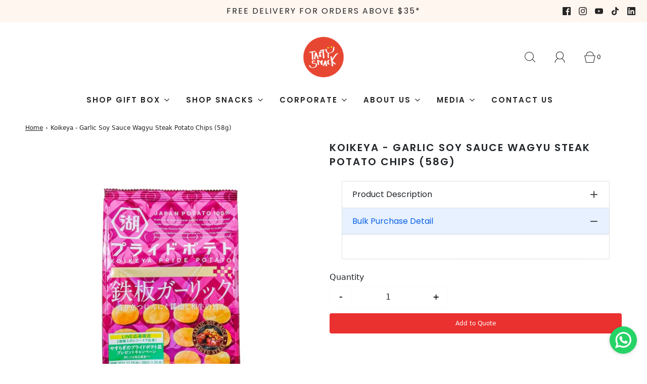

--- FILE ---
content_type: text/html; charset=utf-8
request_url: https://www.tastysnack.asia/products/koikeya-garlic-soy-sauce-wagyu-steak-potato-chips-58g
body_size: 47856
content:
<!DOCTYPE html>
<html class="no-js" lang="en">
<head> 
  <!-- Google Tag Manager -->
<script>(function(w,d,s,l,i){w[l]=w[l]||[];w[l].push({'gtm.start':
new Date().getTime(),event:'gtm.js'});var f=d.getElementsByTagName(s)[0],
j=d.createElement(s),dl=l!='dataLayer'?'&l='+l:'';j.async=true;j.src=
'https://www.googletagmanager.com/gtm.js?id='+i+dl;f.parentNode.insertBefore(j,f);
})(window,document,'script','dataLayer','GTM-NS73JS9');</script>
<!-- End Google Tag Manager -->  
  <script src='//www.tastysnack.asia/cdn/shop/t/41/assets/easy_quote_sealapps.js?v=98344077847867873881681890091' defer='defer' ></script> 
    <script id='quote_product_variants' type='application/json'>
        [{"id":41991437877433,"title":"Default Title","option1":"Default Title","option2":null,"option3":null,"sku":"BP0001168","requires_shipping":true,"taxable":true,"featured_image":null,"available":true,"name":"Koikeya - Garlic Soy Sauce Wagyu Steak Potato Chips (58g)","public_title":null,"options":["Default Title"],"price":325,"weight":58,"compare_at_price":325,"inventory_management":null,"barcode":"","requires_selling_plan":false,"selling_plan_allocations":[]}]
    </script>
    <script id='quote_product_selected_or_first_available_variant' type='application/json'>
        {"id":41991437877433,"title":"Default Title","option1":"Default Title","option2":null,"option3":null,"sku":"BP0001168","requires_shipping":true,"taxable":true,"featured_image":null,"available":true,"name":"Koikeya - Garlic Soy Sauce Wagyu Steak Potato Chips (58g)","public_title":null,"options":["Default Title"],"price":325,"weight":58,"compare_at_price":325,"inventory_management":null,"barcode":"","requires_selling_plan":false,"selling_plan_allocations":[]}
    </script>
    <script id='quote_product_current_id' type='application/json'>
            7236820795577
    </script>
  


	<meta charset="utf-8"><title>
		Koikeya - Garlic Soy Sauce Wagyu Steak Potato Chips (58g) &ndash; Tasty Snack Asia
	</title>

	<script type="text/javascript">
		document.documentElement.className = document.documentElement.className.replace('no-js', 'js');
	</script>

	
	<meta name="description" content="Tasty&#39;s Review:Savour the rich flavour of wagyu beef steak that’s cooked on an iron grill plate as you munch on these potato chips! Each piece also has a rich garlic soy sauce taste as well.Allergens:Contains Wheat and Soy.">
	

	
		<meta name="viewport" content="width=device-width, initial-scale=1">
	

	<!-- /snippets/social-meta-tags.liquid -->


<meta property="og:site_name" content="Tasty Snack Asia">
<meta property="og:url" content="https://www.tastysnack.asia/products/koikeya-garlic-soy-sauce-wagyu-steak-potato-chips-58g">
<meta property="og:title" content="Koikeya - Garlic Soy Sauce Wagyu Steak Potato Chips (58g)">
<meta property="og:type" content="product">
<meta property="og:description" content="Tasty&#39;s Review:Savour the rich flavour of wagyu beef steak that’s cooked on an iron grill plate as you munch on these potato chips! Each piece also has a rich garlic soy sauce taste as well.Allergens:Contains Wheat and Soy.">

  <meta property="og:price:amount" content="3.25">
  <meta property="og:price:currency" content="SGD">

<meta property="og:image" content="http://www.tastysnack.asia/cdn/shop/products/Koikeya-GarlicSoySauceWagyuSteakPotatoChips_58g_1200x1200.png?v=1645614944"><meta property="og:image" content="http://www.tastysnack.asia/cdn/shop/products/Koikeya-GarlicSoySauceWagyuSteakPotatoChips_58g_2_1200x1200.png?v=1645614943">
<meta property="og:image:alt" content="Koikeya - Garlic Soy Sauce Wagyu Steak Potato Chips (58g) - Front Side"><meta property="og:image:alt" content="Koikeya - Garlic Soy Sauce Wagyu Steak Potato Chips (58g) - Back Side">
<meta property="og:image:secure_url" content="https://www.tastysnack.asia/cdn/shop/products/Koikeya-GarlicSoySauceWagyuSteakPotatoChips_58g_1200x1200.png?v=1645614944"><meta property="og:image:secure_url" content="https://www.tastysnack.asia/cdn/shop/products/Koikeya-GarlicSoySauceWagyuSteakPotatoChips_58g_2_1200x1200.png?v=1645614943">


<meta name="twitter:card" content="summary_large_image">
<meta name="twitter:title" content="Koikeya - Garlic Soy Sauce Wagyu Steak Potato Chips (58g)">
<meta name="twitter:description" content="Tasty&#39;s Review:Savour the rich flavour of wagyu beef steak that’s cooked on an iron grill plate as you munch on these potato chips! Each piece also has a rich garlic soy sauce taste as well.Allergens:Contains Wheat and Soy.">


	<link rel="canonical" href="https://www.tastysnack.asia/products/koikeya-garlic-soy-sauce-wagyu-steak-potato-chips-58g" />

	<!-- CSS -->
	<style>
/*============================================================================
  Typography
==============================================================================*/





@font-face {
  font-family: Poppins;
  font-weight: 600;
  font-style: normal;
  font-display: swap;
  src: url("//www.tastysnack.asia/cdn/fonts/poppins/poppins_n6.aa29d4918bc243723d56b59572e18228ed0786f6.woff2") format("woff2"),
       url("//www.tastysnack.asia/cdn/fonts/poppins/poppins_n6.5f815d845fe073750885d5b7e619ee00e8111208.woff") format("woff");
}

@font-face {
  font-family: Poppins;
  font-weight: 400;
  font-style: normal;
  font-display: swap;
  src: url("//www.tastysnack.asia/cdn/fonts/poppins/poppins_n4.0ba78fa5af9b0e1a374041b3ceaadf0a43b41362.woff2") format("woff2"),
       url("//www.tastysnack.asia/cdn/fonts/poppins/poppins_n4.214741a72ff2596839fc9760ee7a770386cf16ca.woff") format("woff");
}

@font-face {
  font-family: Poppins;
  font-weight: 600;
  font-style: normal;
  font-display: swap;
  src: url("//www.tastysnack.asia/cdn/fonts/poppins/poppins_n6.aa29d4918bc243723d56b59572e18228ed0786f6.woff2") format("woff2"),
       url("//www.tastysnack.asia/cdn/fonts/poppins/poppins_n6.5f815d845fe073750885d5b7e619ee00e8111208.woff") format("woff");
}


  @font-face {
  font-family: Poppins;
  font-weight: 700;
  font-style: normal;
  font-display: swap;
  src: url("//www.tastysnack.asia/cdn/fonts/poppins/poppins_n7.56758dcf284489feb014a026f3727f2f20a54626.woff2") format("woff2"),
       url("//www.tastysnack.asia/cdn/fonts/poppins/poppins_n7.f34f55d9b3d3205d2cd6f64955ff4b36f0cfd8da.woff") format("woff");
}




  @font-face {
  font-family: Poppins;
  font-weight: 400;
  font-style: italic;
  font-display: swap;
  src: url("//www.tastysnack.asia/cdn/fonts/poppins/poppins_i4.846ad1e22474f856bd6b81ba4585a60799a9f5d2.woff2") format("woff2"),
       url("//www.tastysnack.asia/cdn/fonts/poppins/poppins_i4.56b43284e8b52fc64c1fd271f289a39e8477e9ec.woff") format("woff");
}




  @font-face {
  font-family: Poppins;
  font-weight: 700;
  font-style: italic;
  font-display: swap;
  src: url("//www.tastysnack.asia/cdn/fonts/poppins/poppins_i7.42fd71da11e9d101e1e6c7932199f925f9eea42d.woff2") format("woff2"),
       url("//www.tastysnack.asia/cdn/fonts/poppins/poppins_i7.ec8499dbd7616004e21155106d13837fff4cf556.woff") format("woff");
}



/*============================================================================
  #General Variables
==============================================================================*/

:root {
  
  --page-background: #ffffff;
  --color-primary: #242424;
  --color-primary-light: rgba(36, 36, 36, 0.2);
  --disabled-color-primary: rgba(36, 36, 36, 0.5);
  --color-primary-opacity: rgba(36, 36, 36, 0.03);
  --link-color: #242424;
  --active-link-color: #ff0000;

  --button-background-color: #eb4338;
  --button-background-hover-color: #ffc811;
  --button-background-hover-color-lighten: #ffce2b;
  --button-text-color: #ffffff;

  --sale-color: #d62426;
  --sale-text-color: #ffffff;
  --sale-color-faint: rgba(214, 36, 38, 0.1);
  --sold-out-color: #000000;
  --sold-out-text-color: #ffffff;

  --header-background: #ffffff;
  --header-top-bar: #fff6f0;
  --header-text: #242424;
  --header-border-color: #fff6f0;
  --header-hover-background-color: rgba(36, 36, 36, 0.1);
  --header-hover-text: rgba(36, 36, 36, 0.3);
  --header-overlay-text: #1b1b1b;

  --sticky-header-background: #ffffff;
  --sticky-header-hover-background: rgba(27, 27, 27, 0.1);
  --sticky-header-top-bar: #ffffff;
  --sticky-header-text: #1b1b1b;
  --sticky-header-hover-text: rgba(27, 27, 27, 0.3);

  --mobile-menu-text: #242424;
  --mobile-menu-background: #ffffff;
  --mobile-menu-border-color: rgba(36, 36, 36, 0.5);

  --footer-background: #fff6f0;
  --footer-text: #242424;
  --footer-hover-background-color: rgba(36, 36, 36, 0.1);

  --pop-up-text: #ffffff;
  --pop-up-background: #333333;

  --free-shipping-background: #fff6f0;
  --free-shipping-text: #000000;
  
  
  
  --free-shipping-bar-solid: #000000;
  --free-shipping-bar-opacity: rgba(0, 0, 0, 0.5);

  --select-padding: 5px;
  --select-radius: 2px;

  --border-color: rgba(255, 246, 240, 0.5);
  --border-search: rgba(36, 36, 36, 0.1);
  --border-color-subtle: rgba(255, 246, 240, 0.1);
  --border-color-subtle-darken: #ffe7d7;

  --header-font-stack: Poppins, sans-serif;
  --header-font-weight: 600;
  --header-font-style: normal;
  --header-font-transform: uppercase;

  
  --header-letter-spacing: 2px;
  

  --body-font-stack: Poppins, sans-serif;
  --body-font-weight: 400;
  --body-font-style: normal;
  --body-font-size-int: 16;
  --body-font-size: 16px;
  --body-line-height: 1.6;

  --subheading-font-stack: Poppins, sans-serif;
  --subheading-font-weight: 600;
  --subheading-font-style: normal;
  --subheading-font-transform: uppercase;
  --subheading-case: uppercase;

  
  --heading-base: 28;
  --subheading-base: 14;
  --subheading-2-font-size: 16px;
  --subheading-2-line-height: 20px;
  --product-titles: 20;
  --subpage-header: 20;
  --subpage-header-px: 20px;
  --subpage-header-line-height: 28px;
  --heading-font-size: 28px;
  --heading-line-height: 36px;
  --subheading-font-size: 14px;
  --subheading-line-height: 22px;
  

  --color-image-overlay: #000000;
  --color-image-overlay-text: #fafafa;
  --image-overlay-opacity: calc(60 / 100);

  
  --mobile-menu-link-transform: uppercase;
  --mobile-menu-link-letter-spacing: 2px;
  

  
  --buttons-transform: none;
  --buttons-letter-spacing: 0;
  

  
    --button-font-family: var(--subheading-font-stack);
    --button-font-weight: var(--subheading-font-weight);
    --button-font-style: var(--subheading-font-style);
  

  --button-font-size: 14px;

  
    --button-font-size-int: var(--body-font-size-int);
  

  
    --subheading-letter-spacing: 1px;
  

  
    --nav-font-family: var(--subheading-font-stack);
    --nav-font-weight: var(--subheading-font-weight);
    --nav-font-style: var(--subheading-font-style);
  

  
    --nav-text-transform: uppercase;
    --nav-letter-spacing: 2px;
  

  
    --nav-font-size-int: var(--body-font-size-int);
  

  --password-text-color: #000000;
  --password-error-background: #feebeb;
  --password-error-text: #7e1412;
  --password-login-background: #111111;
  --password-login-text: #b8b8b8;
  --password-btn-text: #ffffff;
  --password-btn-background: rgba(0, 0, 0, 1);
  --password-btn-background-hover: rgba(125, 125, 125, .6);
  --password-btn-background-success: #4caf50;
  --success-color: #28a745;
  --error-color: #b94a48;

  --delete-button-png: //www.tastysnack.asia/cdn/shop/t/41/assets/delete.png?v=16937;
  --loader-svg: //www.tastysnack.asia/cdn/shop/t/41/assets/loader.svg?v=119822953187440061741678171135;

  /* Shop Pay Installments variables */
  --color-body: #ffffff;
  --color-bg: #ffffff;
}
</style>


	
		<link rel="preload" href="//www.tastysnack.asia/cdn/shop/t/41/assets/theme-product.min.css?v=119390688231951740281678171135" as="style">
	  	<link href="//www.tastysnack.asia/cdn/shop/t/41/assets/theme-product.min.css?v=119390688231951740281678171135" rel="stylesheet" type="text/css" media="all" />
	

	<link href="//www.tastysnack.asia/cdn/shop/t/41/assets/custom.css?v=181062567676874354011678175535" rel="stylesheet" type="text/css" media="all" />

	



	
		<link rel="shortcut icon" href="//www.tastysnack.asia/cdn/shop/files/Copy_of_primary_logo_1_30b7c3af-f03d-4a52-8f11-67ca3570f4b1_32x32.png?v=1676257953" type="image/png">
	

	<link rel="sitemap" type="application/xml" title="Sitemap" href="/sitemap.xml" />

	<script>window.performance && window.performance.mark && window.performance.mark('shopify.content_for_header.start');</script><meta name="google-site-verification" content="AYcWgXWlN8rHe5hElmQJVLcJGUnd9RTtWD3nzzQtXtI">
<meta name="google-site-verification" content="UGfQTLSNYugXXsKfEzZSVsYiHRMgBsue84naklm3ntE">
<meta name="facebook-domain-verification" content="e698p502j6wl1nl7kkf9leq4t7ylnl">
<meta name="facebook-domain-verification" content="ilvqhaj7xbvfaak6gj96k9wvvhywpj">
<meta id="shopify-digital-wallet" name="shopify-digital-wallet" content="/31258837051/digital_wallets/dialog">
<meta name="shopify-checkout-api-token" content="16d913e918a02de4859ab3b0a58b1be9">
<link rel="alternate" type="application/json+oembed" href="https://www.tastysnack.asia/products/koikeya-garlic-soy-sauce-wagyu-steak-potato-chips-58g.oembed">
<script async="async" src="/checkouts/internal/preloads.js?locale=en-SG"></script>
<script id="apple-pay-shop-capabilities" type="application/json">{"shopId":31258837051,"countryCode":"SG","currencyCode":"SGD","merchantCapabilities":["supports3DS"],"merchantId":"gid:\/\/shopify\/Shop\/31258837051","merchantName":"Tasty Snack Asia","requiredBillingContactFields":["postalAddress","email","phone"],"requiredShippingContactFields":["postalAddress","email","phone"],"shippingType":"shipping","supportedNetworks":["visa","masterCard"],"total":{"type":"pending","label":"Tasty Snack Asia","amount":"1.00"},"shopifyPaymentsEnabled":true,"supportsSubscriptions":true}</script>
<script id="shopify-features" type="application/json">{"accessToken":"16d913e918a02de4859ab3b0a58b1be9","betas":["rich-media-storefront-analytics"],"domain":"www.tastysnack.asia","predictiveSearch":true,"shopId":31258837051,"locale":"en"}</script>
<script>var Shopify = Shopify || {};
Shopify.shop = "www-cravingsnack-asia.myshopify.com";
Shopify.locale = "en";
Shopify.currency = {"active":"SGD","rate":"1.0"};
Shopify.country = "SG";
Shopify.theme = {"name":"Fresh(2.0 version) - Tokoplas Edit | Eight 7\/03","id":145616273717,"schema_name":"Fresh","schema_version":"31.0.7","theme_store_id":908,"role":"main"};
Shopify.theme.handle = "null";
Shopify.theme.style = {"id":null,"handle":null};
Shopify.cdnHost = "www.tastysnack.asia/cdn";
Shopify.routes = Shopify.routes || {};
Shopify.routes.root = "/";</script>
<script type="module">!function(o){(o.Shopify=o.Shopify||{}).modules=!0}(window);</script>
<script>!function(o){function n(){var o=[];function n(){o.push(Array.prototype.slice.apply(arguments))}return n.q=o,n}var t=o.Shopify=o.Shopify||{};t.loadFeatures=n(),t.autoloadFeatures=n()}(window);</script>
<script id="shop-js-analytics" type="application/json">{"pageType":"product"}</script>
<script defer="defer" async type="module" src="//www.tastysnack.asia/cdn/shopifycloud/shop-js/modules/v2/client.init-shop-cart-sync_C5BV16lS.en.esm.js"></script>
<script defer="defer" async type="module" src="//www.tastysnack.asia/cdn/shopifycloud/shop-js/modules/v2/chunk.common_CygWptCX.esm.js"></script>
<script type="module">
  await import("//www.tastysnack.asia/cdn/shopifycloud/shop-js/modules/v2/client.init-shop-cart-sync_C5BV16lS.en.esm.js");
await import("//www.tastysnack.asia/cdn/shopifycloud/shop-js/modules/v2/chunk.common_CygWptCX.esm.js");

  window.Shopify.SignInWithShop?.initShopCartSync?.({"fedCMEnabled":true,"windoidEnabled":true});

</script>
<script>(function() {
  var isLoaded = false;
  function asyncLoad() {
    if (isLoaded) return;
    isLoaded = true;
    var urls = ["https:\/\/cdn.jsdelivr.net\/gh\/apphq\/slidecart-dist@master\/slidecarthq-forward.js?4\u0026shop=www-cravingsnack-asia.myshopify.com","https:\/\/whatschat.shopiapps.in\/script\/sp-whatsapp-app-tabs.js?version=1.0\u0026shop=www-cravingsnack-asia.myshopify.com"];
    for (var i = 0; i < urls.length; i++) {
      var s = document.createElement('script');
      s.type = 'text/javascript';
      s.async = true;
      s.src = urls[i];
      var x = document.getElementsByTagName('script')[0];
      x.parentNode.insertBefore(s, x);
    }
  };
  if(window.attachEvent) {
    window.attachEvent('onload', asyncLoad);
  } else {
    window.addEventListener('load', asyncLoad, false);
  }
})();</script>
<script id="__st">var __st={"a":31258837051,"offset":28800,"reqid":"ac5a5af9-b3c0-4d76-ac47-fda0642a176e-1768831469","pageurl":"www.tastysnack.asia\/products\/koikeya-garlic-soy-sauce-wagyu-steak-potato-chips-58g","u":"3eb06937037c","p":"product","rtyp":"product","rid":7236820795577};</script>
<script>window.ShopifyPaypalV4VisibilityTracking = true;</script>
<script id="captcha-bootstrap">!function(){'use strict';const t='contact',e='account',n='new_comment',o=[[t,t],['blogs',n],['comments',n],[t,'customer']],c=[[e,'customer_login'],[e,'guest_login'],[e,'recover_customer_password'],[e,'create_customer']],r=t=>t.map((([t,e])=>`form[action*='/${t}']:not([data-nocaptcha='true']) input[name='form_type'][value='${e}']`)).join(','),a=t=>()=>t?[...document.querySelectorAll(t)].map((t=>t.form)):[];function s(){const t=[...o],e=r(t);return a(e)}const i='password',u='form_key',d=['recaptcha-v3-token','g-recaptcha-response','h-captcha-response',i],f=()=>{try{return window.sessionStorage}catch{return}},m='__shopify_v',_=t=>t.elements[u];function p(t,e,n=!1){try{const o=window.sessionStorage,c=JSON.parse(o.getItem(e)),{data:r}=function(t){const{data:e,action:n}=t;return t[m]||n?{data:e,action:n}:{data:t,action:n}}(c);for(const[e,n]of Object.entries(r))t.elements[e]&&(t.elements[e].value=n);n&&o.removeItem(e)}catch(o){console.error('form repopulation failed',{error:o})}}const l='form_type',E='cptcha';function T(t){t.dataset[E]=!0}const w=window,h=w.document,L='Shopify',v='ce_forms',y='captcha';let A=!1;((t,e)=>{const n=(g='f06e6c50-85a8-45c8-87d0-21a2b65856fe',I='https://cdn.shopify.com/shopifycloud/storefront-forms-hcaptcha/ce_storefront_forms_captcha_hcaptcha.v1.5.2.iife.js',D={infoText:'Protected by hCaptcha',privacyText:'Privacy',termsText:'Terms'},(t,e,n)=>{const o=w[L][v],c=o.bindForm;if(c)return c(t,g,e,D).then(n);var r;o.q.push([[t,g,e,D],n]),r=I,A||(h.body.append(Object.assign(h.createElement('script'),{id:'captcha-provider',async:!0,src:r})),A=!0)});var g,I,D;w[L]=w[L]||{},w[L][v]=w[L][v]||{},w[L][v].q=[],w[L][y]=w[L][y]||{},w[L][y].protect=function(t,e){n(t,void 0,e),T(t)},Object.freeze(w[L][y]),function(t,e,n,w,h,L){const[v,y,A,g]=function(t,e,n){const i=e?o:[],u=t?c:[],d=[...i,...u],f=r(d),m=r(i),_=r(d.filter((([t,e])=>n.includes(e))));return[a(f),a(m),a(_),s()]}(w,h,L),I=t=>{const e=t.target;return e instanceof HTMLFormElement?e:e&&e.form},D=t=>v().includes(t);t.addEventListener('submit',(t=>{const e=I(t);if(!e)return;const n=D(e)&&!e.dataset.hcaptchaBound&&!e.dataset.recaptchaBound,o=_(e),c=g().includes(e)&&(!o||!o.value);(n||c)&&t.preventDefault(),c&&!n&&(function(t){try{if(!f())return;!function(t){const e=f();if(!e)return;const n=_(t);if(!n)return;const o=n.value;o&&e.removeItem(o)}(t);const e=Array.from(Array(32),(()=>Math.random().toString(36)[2])).join('');!function(t,e){_(t)||t.append(Object.assign(document.createElement('input'),{type:'hidden',name:u})),t.elements[u].value=e}(t,e),function(t,e){const n=f();if(!n)return;const o=[...t.querySelectorAll(`input[type='${i}']`)].map((({name:t})=>t)),c=[...d,...o],r={};for(const[a,s]of new FormData(t).entries())c.includes(a)||(r[a]=s);n.setItem(e,JSON.stringify({[m]:1,action:t.action,data:r}))}(t,e)}catch(e){console.error('failed to persist form',e)}}(e),e.submit())}));const S=(t,e)=>{t&&!t.dataset[E]&&(n(t,e.some((e=>e===t))),T(t))};for(const o of['focusin','change'])t.addEventListener(o,(t=>{const e=I(t);D(e)&&S(e,y())}));const B=e.get('form_key'),M=e.get(l),P=B&&M;t.addEventListener('DOMContentLoaded',(()=>{const t=y();if(P)for(const e of t)e.elements[l].value===M&&p(e,B);[...new Set([...A(),...v().filter((t=>'true'===t.dataset.shopifyCaptcha))])].forEach((e=>S(e,t)))}))}(h,new URLSearchParams(w.location.search),n,t,e,['guest_login'])})(!0,!0)}();</script>
<script integrity="sha256-4kQ18oKyAcykRKYeNunJcIwy7WH5gtpwJnB7kiuLZ1E=" data-source-attribution="shopify.loadfeatures" defer="defer" src="//www.tastysnack.asia/cdn/shopifycloud/storefront/assets/storefront/load_feature-a0a9edcb.js" crossorigin="anonymous"></script>
<script data-source-attribution="shopify.dynamic_checkout.dynamic.init">var Shopify=Shopify||{};Shopify.PaymentButton=Shopify.PaymentButton||{isStorefrontPortableWallets:!0,init:function(){window.Shopify.PaymentButton.init=function(){};var t=document.createElement("script");t.src="https://www.tastysnack.asia/cdn/shopifycloud/portable-wallets/latest/portable-wallets.en.js",t.type="module",document.head.appendChild(t)}};
</script>
<script data-source-attribution="shopify.dynamic_checkout.buyer_consent">
  function portableWalletsHideBuyerConsent(e){var t=document.getElementById("shopify-buyer-consent"),n=document.getElementById("shopify-subscription-policy-button");t&&n&&(t.classList.add("hidden"),t.setAttribute("aria-hidden","true"),n.removeEventListener("click",e))}function portableWalletsShowBuyerConsent(e){var t=document.getElementById("shopify-buyer-consent"),n=document.getElementById("shopify-subscription-policy-button");t&&n&&(t.classList.remove("hidden"),t.removeAttribute("aria-hidden"),n.addEventListener("click",e))}window.Shopify?.PaymentButton&&(window.Shopify.PaymentButton.hideBuyerConsent=portableWalletsHideBuyerConsent,window.Shopify.PaymentButton.showBuyerConsent=portableWalletsShowBuyerConsent);
</script>
<script data-source-attribution="shopify.dynamic_checkout.cart.bootstrap">document.addEventListener("DOMContentLoaded",(function(){function t(){return document.querySelector("shopify-accelerated-checkout-cart, shopify-accelerated-checkout")}if(t())Shopify.PaymentButton.init();else{new MutationObserver((function(e,n){t()&&(Shopify.PaymentButton.init(),n.disconnect())})).observe(document.body,{childList:!0,subtree:!0})}}));
</script>
<link id="shopify-accelerated-checkout-styles" rel="stylesheet" media="screen" href="https://www.tastysnack.asia/cdn/shopifycloud/portable-wallets/latest/accelerated-checkout-backwards-compat.css" crossorigin="anonymous">
<style id="shopify-accelerated-checkout-cart">
        #shopify-buyer-consent {
  margin-top: 1em;
  display: inline-block;
  width: 100%;
}

#shopify-buyer-consent.hidden {
  display: none;
}

#shopify-subscription-policy-button {
  background: none;
  border: none;
  padding: 0;
  text-decoration: underline;
  font-size: inherit;
  cursor: pointer;
}

#shopify-subscription-policy-button::before {
  box-shadow: none;
}

      </style>

<script>window.performance && window.performance.mark && window.performance.mark('shopify.content_for_header.end');</script>

	<script type="text/javascript">
	window.lazySizesConfig = window.lazySizesConfig || {};
	window.lazySizesConfig.rias = window.lazySizesConfig.rias || {};

	// configure available widths to replace with the {width} placeholder
	window.lazySizesConfig.rias.widths = [150, 300, 600, 900, 1200, 1500, 1800, 2100];

	window.wetheme = {
		name: 'Fresh',
	};
	</script>

	

	
	<!-- "snippets/vitals-loader.liquid" was not rendered, the associated app was uninstalled -->

<!--Gem_Page_Header_Script-->

<link rel="preconnect" href="https://ucarecdn.com">
<link rel="dns-prefetch" href="https://ucarecdn.com">

<link rel="preconnect" href="https://assets.gemcommerce.com">
<link rel="dns-prefetch" href="https://assets.gemcommerce.com">

<link rel="preconnect" href="https://maxcdn.bootstrapcdn.com">
<link rel="dns-prefetch" href="https://maxcdn.bootstrapcdn.com">

<link rel="preconnect" href="https://fonts.gstatic.com">
<link rel="dns-prefetch" href="https://fonts.gstatic.com">

<link rel="preconnect" href="https://fonts.googleapis.com">
<link rel="dns-prefetch" href="https://fonts.googleapis.com">

    


<!--End_Gem_Page_Header_Script-->
  <meta name="google-site-verification" content="nkyFxdtgnispUU1GBQuArGvUO5Ig1ddlyLTzV_fllaY"/>
<script type="text/javascript">
  window.Rivo = window.Rivo || {};
  window.Rivo.common = window.Rivo.common || {};
  window.Rivo.common.shop = {
    permanent_domain: 'www-cravingsnack-asia.myshopify.com',
    currency: "SGD",
    money_format: "${{amount}}",
    id: 31258837051
  };
  

  window.Rivo.common.template = 'product';
  window.Rivo.common.cart = {};
  window.Rivo.common.vapid_public_key = "BJuXCmrtTK335SuczdNVYrGVtP_WXn4jImChm49st7K7z7e8gxSZUKk4DhUpk8j2Xpiw5G4-ylNbMKLlKkUEU98=";
  window.Rivo.global_config = {"asset_urls":{"loy":{"api_js":"https:\/\/cdn.shopify.com\/s\/files\/1\/0194\/1736\/6592\/t\/1\/assets\/ba_rivo_api.js?v=1692744545","init_js":"https:\/\/cdn.shopify.com\/s\/files\/1\/0194\/1736\/6592\/t\/1\/assets\/ba_loy_init.js?v=1692744536","referrals_js":"https:\/\/cdn.shopify.com\/s\/files\/1\/0194\/1736\/6592\/t\/1\/assets\/ba_loy_referrals.js?v=1692744541","referrals_css":"https:\/\/cdn.shopify.com\/s\/files\/1\/0194\/1736\/6592\/t\/1\/assets\/ba_loy_referrals.css?v=1690178293","widget_js":"https:\/\/cdn.shopify.com\/s\/files\/1\/0194\/1736\/6592\/t\/1\/assets\/ba_loy_widget.js?v=1692744537","widget_css":"https:\/\/cdn.shopify.com\/s\/files\/1\/0194\/1736\/6592\/t\/1\/assets\/ba_loy_widget.css?v=1691714514","page_init_js":"https:\/\/cdn.shopify.com\/s\/files\/1\/0194\/1736\/6592\/t\/1\/assets\/ba_loy_page_init.js?v=1692744538","page_widget_js":"https:\/\/cdn.shopify.com\/s\/files\/1\/0194\/1736\/6592\/t\/1\/assets\/ba_loy_page_widget.js?v=1692744540","page_widget_css":"https:\/\/cdn.shopify.com\/s\/files\/1\/0194\/1736\/6592\/t\/1\/assets\/ba_loy_page.css?v=1689377962","page_preview_js":"\/assets\/msg\/loy_page_preview.js"},"rev":{"init_js":"https:\/\/cdn.shopify.com\/s\/files\/1\/0194\/1736\/6592\/t\/1\/assets\/ba_rev_init.js?v=1689014017","display_js":"https:\/\/cdn.shopify.com\/s\/files\/1\/0194\/1736\/6592\/t\/1\/assets\/ba_rev_display.js?v=1691539285","modal_js":"https:\/\/cdn.shopify.com\/s\/files\/1\/0194\/1736\/6592\/t\/1\/assets\/ba_rev_modal.js?v=1689556472","widget_css":"https:\/\/cdn.shopify.com\/s\/files\/1\/0194\/1736\/6592\/t\/1\/assets\/ba_rev_widget.css?v=1680320455","modal_css":"https:\/\/cdn.shopify.com\/s\/files\/1\/0194\/1736\/6592\/t\/1\/assets\/ba_rev_modal.css?v=1680295707"},"pu":{"init_js":"https:\/\/cdn.shopify.com\/s\/files\/1\/0194\/1736\/6592\/t\/1\/assets\/ba_pu_init.js?v=1635877170"},"widgets":{"init_js":"https:\/\/cdn.shopify.com\/s\/files\/1\/0194\/1736\/6592\/t\/1\/assets\/ba_widget_init.js?v=1679987682","modal_js":"https:\/\/cdn.shopify.com\/s\/files\/1\/0194\/1736\/6592\/t\/1\/assets\/ba_widget_modal.js?v=1679987684","modal_css":"https:\/\/cdn.shopify.com\/s\/files\/1\/0194\/1736\/6592\/t\/1\/assets\/ba_widget_modal.css?v=1654723622"},"forms":{"init_js":"https:\/\/cdn.shopify.com\/s\/files\/1\/0194\/1736\/6592\/t\/1\/assets\/ba_forms_init.js?v=1692746025","widget_js":"https:\/\/cdn.shopify.com\/s\/files\/1\/0194\/1736\/6592\/t\/1\/assets\/ba_forms_widget.js?v=1692746026","forms_css":"https:\/\/cdn.shopify.com\/s\/files\/1\/0194\/1736\/6592\/t\/1\/assets\/ba_forms.css?v=1654711758"},"global":{"helper_js":"https:\/\/cdn.shopify.com\/s\/files\/1\/0194\/1736\/6592\/t\/1\/assets\/ba_tracking.js?v=1680229884"}},"proxy_paths":{"pop":"\/apps\/ba-pop","app_metrics":"\/apps\/ba-pop\/app_metrics","push_subscription":"\/apps\/ba-pop\/push"},"aat":["pop"],"pv":false,"sts":false,"bam":false,"batc":false,"base_money_format":"${{amount}}","loy_js_api_enabled":false,"shop":{"name":"TastySnackAsia","domain":"www.tastysnack.asia"}};

  
    if (window.Rivo.common.template == 'product'){
      window.Rivo.common.product = {
        id: 7236820795577, price: 325, handle: "koikeya-garlic-soy-sauce-wagyu-steak-potato-chips-58g", tags: ["Office-Chips"],
        available: true, title: "Koikeya - Garlic Soy Sauce Wagyu Steak Potato Chips (58g)", variants: [{"id":41991437877433,"title":"Default Title","option1":"Default Title","option2":null,"option3":null,"sku":"BP0001168","requires_shipping":true,"taxable":true,"featured_image":null,"available":true,"name":"Koikeya - Garlic Soy Sauce Wagyu Steak Potato Chips (58g)","public_title":null,"options":["Default Title"],"price":325,"weight":58,"compare_at_price":325,"inventory_management":null,"barcode":"","requires_selling_plan":false,"selling_plan_allocations":[]}]
      };
    }
  




    window.Rivo.widgets_config = {"id":109109,"active":false,"frequency_limit_amount":2,"frequency_limit_time_unit":"days","background_image":{"position":"none"},"initial_state":{"body":"Sign up and unlock your instant discount","title":"Get 10% off your order","cta_text":"Claim Discount","show_email":true,"action_text":"Saving...","footer_text":"You are signing up to receive communication via email and can unsubscribe at any time.","dismiss_text":"No thanks","email_placeholder":"Email Address","phone_placeholder":"Phone Number","show_phone_number":false},"success_state":{"body":"Thanks for subscribing. Copy your discount code and apply to your next order.","title":"Discount Unlocked 🎉","cta_text":"Continue shopping","cta_action":"dismiss"},"closed_state":{"action":"close_widget","font_size":"20","action_text":"GET 10% OFF","display_offset":"300","display_position":"left"},"error_state":{"submit_error":"Sorry, please try again later","invalid_email":"Please enter valid email address!","error_subscribing":"Error subscribing, try again later","already_registered":"You have already registered","invalid_phone_number":"Please enter valid phone number!"},"trigger":{"delay":0},"colors":{"link_color":"#4FC3F7","sticky_bar_bg":"#C62828","cta_font_color":"#fff","body_font_color":"#000","sticky_bar_text":"#fff","background_color":"#fff","error_background":"#ffdede","error_text_color":"#ff2626","title_font_color":"#000","footer_font_color":"#bbb","dismiss_font_color":"#bbb","cta_background_color":"#000","sticky_coupon_bar_bg":"#286ef8","sticky_coupon_bar_text":"#fff"},"sticky_coupon_bar":{},"display_style":{"font":"Arial","size":"regular","align":"center"},"dismissable":true,"has_background":false,"opt_in_channels":["email"],"rules":[],"widget_css":".powered_by_rivo{\n  display: block;\n}\n.ba_widget_main_design {\n  background: #fff;\n}\n.ba_widget_content{text-align: center}\n.ba_widget_parent{\n  font-family: Arial;\n}\n.ba_widget_parent.background{\n}\n.ba_widget_left_content{\n}\n.ba_widget_right_content{\n}\n#ba_widget_cta_button:disabled{\n  background: #000cc;\n}\n#ba_widget_cta_button{\n  background: #000;\n  color: #fff;\n}\n#ba_widget_cta_button:after {\n  background: #000e0;\n}\n.ba_initial_state_title, .ba_success_state_title{\n  color: #000;\n}\n.ba_initial_state_body, .ba_success_state_body{\n  color: #000;\n}\n.ba_initial_state_dismiss_text{\n  color: #bbb;\n}\n.ba_initial_state_footer_text, .ba_initial_state_sms_agreement{\n  color: #bbb;\n}\n.ba_widget_error{\n  color: #ff2626;\n  background: #ffdede;\n}\n.ba_link_color{\n  color: #4FC3F7;\n}\n","custom_css":null,"logo":null};

</script>


<script type="text/javascript">
  

  //Global snippet for Rivo
  //this is updated automatically - do not edit manually.

  function loadScript(src, defer, done) {
    var js = document.createElement('script');
    js.src = src;
    js.defer = defer;
    js.onload = function(){done();};
    js.onerror = function(){
      done(new Error('Failed to load script ' + src));
    };
    document.head.appendChild(js);
  }

  function browserSupportsAllFeatures() {
    return window.Promise && window.fetch && window.Symbol;
  }

  if (browserSupportsAllFeatures()) {
    main();
  } else {
    loadScript('https://polyfill-fastly.net/v3/polyfill.min.js?features=Promise,fetch', true, main);
  }

  function loadAppScripts(){
     if (window.Rivo.global_config.aat.includes("loy")){
      loadScript(window.Rivo.global_config.asset_urls.loy.init_js, true, function(){});
     }

     if (window.Rivo.global_config.aat.includes("rev")){
      loadScript(window.Rivo.global_config.asset_urls.rev.init_js, true, function(){});
     }

     if (window.Rivo.global_config.aat.includes("pu")){
      loadScript(window.Rivo.global_config.asset_urls.pu.init_js, true, function(){});
     }

     if (window.Rivo.global_config.aat.includes("pop") || window.Rivo.global_config.aat.includes("pu")){
      loadScript(window.Rivo.global_config.asset_urls.widgets.init_js, true, function(){});
     }
  }

  function main(err) {
    loadScript(window.Rivo.global_config.asset_urls.global.helper_js, false, loadAppScripts);
  }
</script>





    

    
  

  <style>
    .gryffeditor .gf_add-to-cart{
      display: inline-block !important;
    }
  </style>
  <!-- Google tag (gtag.js) -->
<script async src="https://www.googletagmanager.com/gtag/js?id=AW-545077330"></script>
<script>
  window.dataLayer = window.dataLayer || [];
  function gtag(){dataLayer.push(arguments);}
  gtag('js', new Date());

  gtag('config', 'AW-545077330');
</script>
  <style>
    .gryffeditor .gf_button {
      justify-content: center;
    }
  </style>
<!-- BEGIN app block: shopify://apps/o-request-a-quote/blocks/omgrfq_script/5f4ac0e6-8a57-4f3d-853e-0194eab86273 --><script
  id="omgrfq-script"
  type='text/javascript'
  data-type="custom">
    if ((typeof window.jQuery === 'undefined')) {<!-- BEGIN app snippet: omg-jquery -->
    (function(){"use strict";var C=document,D=window,st=C.documentElement,L=C.createElement.bind(C),ft=L("div"),q=L("table"),Mt=L("tbody"),ot=L("tr"),H=Array.isArray,S=Array.prototype,Dt=S.concat,U=S.filter,at=S.indexOf,ct=S.map,Bt=S.push,ht=S.slice,z=S.some,_t=S.splice,Pt=/^#(?:[\w-]|\\.|[^\x00-\xa0])*$/,Ht=/^\.(?:[\w-]|\\.|[^\x00-\xa0])*$/,$t=/<.+>/,jt=/^\w+$/;function J(t,n){var r=It(n);return!t||!r&&!A(n)&&!c(n)?[]:!r&&Ht.test(t)?n.getElementsByClassName(t.slice(1).replace(/\\/g,"")):!r&&jt.test(t)?n.getElementsByTagName(t):n.querySelectorAll(t)}var dt=function(){function t(n,r){if(n){if(Y(n))return n;var i=n;if(g(n)){var e=r||C;if(i=Pt.test(n)&&A(e)?e.getElementById(n.slice(1).replace(/\\/g,"")):$t.test(n)?yt(n):Y(e)?e.find(n):g(e)?o(e).find(n):J(n,e),!i)return}else if(O(n))return this.ready(n);(i.nodeType||i===D)&&(i=[i]),this.length=i.length;for(var s=0,f=this.length;s<f;s++)this[s]=i[s]}}return t.prototype.init=function(n,r){return new t(n,r)},t}(),u=dt.prototype,o=u.init;o.fn=o.prototype=u,u.length=0,u.splice=_t,typeof Symbol=="function"&&(u[Symbol.iterator]=S[Symbol.iterator]);function Y(t){return t instanceof dt}function B(t){return!!t&&t===t.window}function A(t){return!!t&&t.nodeType===9}function It(t){return!!t&&t.nodeType===11}function c(t){return!!t&&t.nodeType===1}function Ft(t){return!!t&&t.nodeType===3}function Wt(t){return typeof t=="boolean"}function O(t){return typeof t=="function"}function g(t){return typeof t=="string"}function v(t){return t===void 0}function P(t){return t===null}function lt(t){return!isNaN(parseFloat(t))&&isFinite(t)}function G(t){if(typeof t!="object"||t===null)return!1;var n=Object.getPrototypeOf(t);return n===null||n===Object.prototype}o.isWindow=B,o.isFunction=O,o.isArray=H,o.isNumeric=lt,o.isPlainObject=G;function d(t,n,r){if(r){for(var i=t.length;i--;)if(n.call(t[i],i,t[i])===!1)return t}else if(G(t))for(var e=Object.keys(t),i=0,s=e.length;i<s;i++){var f=e[i];if(n.call(t[f],f,t[f])===!1)return t}else for(var i=0,s=t.length;i<s;i++)if(n.call(t[i],i,t[i])===!1)return t;return t}o.each=d,u.each=function(t){return d(this,t)},u.empty=function(){return this.each(function(t,n){for(;n.firstChild;)n.removeChild(n.firstChild)})};var qt=/\S+/g;function j(t){return g(t)?t.match(qt)||[]:[]}u.toggleClass=function(t,n){var r=j(t),i=!v(n);return this.each(function(e,s){c(s)&&d(r,function(f,a){i?n?s.classList.add(a):s.classList.remove(a):s.classList.toggle(a)})})},u.addClass=function(t){return this.toggleClass(t,!0)},u.removeAttr=function(t){var n=j(t);return this.each(function(r,i){c(i)&&d(n,function(e,s){i.removeAttribute(s)})})};function Ut(t,n){if(t){if(g(t)){if(arguments.length<2){if(!this[0]||!c(this[0]))return;var r=this[0].getAttribute(t);return P(r)?void 0:r}return v(n)?this:P(n)?this.removeAttr(t):this.each(function(e,s){c(s)&&s.setAttribute(t,n)})}for(var i in t)this.attr(i,t[i]);return this}}u.attr=Ut,u.removeClass=function(t){return arguments.length?this.toggleClass(t,!1):this.attr("class","")},u.hasClass=function(t){return!!t&&z.call(this,function(n){return c(n)&&n.classList.contains(t)})},u.get=function(t){return v(t)?ht.call(this):(t=Number(t),this[t<0?t+this.length:t])},u.eq=function(t){return o(this.get(t))},u.first=function(){return this.eq(0)},u.last=function(){return this.eq(-1)};function zt(t){return v(t)?this.get().map(function(n){return c(n)||Ft(n)?n.textContent:""}).join(""):this.each(function(n,r){c(r)&&(r.textContent=t)})}u.text=zt;function T(t,n,r){if(c(t)){var i=D.getComputedStyle(t,null);return r?i.getPropertyValue(n)||void 0:i[n]||t.style[n]}}function E(t,n){return parseInt(T(t,n),10)||0}function gt(t,n){return E(t,"border".concat(n?"Left":"Top","Width"))+E(t,"padding".concat(n?"Left":"Top"))+E(t,"padding".concat(n?"Right":"Bottom"))+E(t,"border".concat(n?"Right":"Bottom","Width"))}var X={};function Jt(t){if(X[t])return X[t];var n=L(t);C.body.insertBefore(n,null);var r=T(n,"display");return C.body.removeChild(n),X[t]=r!=="none"?r:"block"}function vt(t){return T(t,"display")==="none"}function pt(t,n){var r=t&&(t.matches||t.webkitMatchesSelector||t.msMatchesSelector);return!!r&&!!n&&r.call(t,n)}function I(t){return g(t)?function(n,r){return pt(r,t)}:O(t)?t:Y(t)?function(n,r){return t.is(r)}:t?function(n,r){return r===t}:function(){return!1}}u.filter=function(t){var n=I(t);return o(U.call(this,function(r,i){return n.call(r,i,r)}))};function x(t,n){return n?t.filter(n):t}u.detach=function(t){return x(this,t).each(function(n,r){r.parentNode&&r.parentNode.removeChild(r)}),this};var Yt=/^\s*<(\w+)[^>]*>/,Gt=/^<(\w+)\s*\/?>(?:<\/\1>)?$/,mt={"*":ft,tr:Mt,td:ot,th:ot,thead:q,tbody:q,tfoot:q};function yt(t){if(!g(t))return[];if(Gt.test(t))return[L(RegExp.$1)];var n=Yt.test(t)&&RegExp.$1,r=mt[n]||mt["*"];return r.innerHTML=t,o(r.childNodes).detach().get()}o.parseHTML=yt,u.has=function(t){var n=g(t)?function(r,i){return J(t,i).length}:function(r,i){return i.contains(t)};return this.filter(n)},u.not=function(t){var n=I(t);return this.filter(function(r,i){return(!g(t)||c(i))&&!n.call(i,r,i)})};function R(t,n,r,i){for(var e=[],s=O(n),f=i&&I(i),a=0,y=t.length;a<y;a++)if(s){var h=n(t[a]);h.length&&Bt.apply(e,h)}else for(var p=t[a][n];p!=null&&!(i&&f(-1,p));)e.push(p),p=r?p[n]:null;return e}function bt(t){return t.multiple&&t.options?R(U.call(t.options,function(n){return n.selected&&!n.disabled&&!n.parentNode.disabled}),"value"):t.value||""}function Xt(t){return arguments.length?this.each(function(n,r){var i=r.multiple&&r.options;if(i||Ot.test(r.type)){var e=H(t)?ct.call(t,String):P(t)?[]:[String(t)];i?d(r.options,function(s,f){f.selected=e.indexOf(f.value)>=0},!0):r.checked=e.indexOf(r.value)>=0}else r.value=v(t)||P(t)?"":t}):this[0]&&bt(this[0])}u.val=Xt,u.is=function(t){var n=I(t);return z.call(this,function(r,i){return n.call(r,i,r)})},o.guid=1;function w(t){return t.length>1?U.call(t,function(n,r,i){return at.call(i,n)===r}):t}o.unique=w,u.add=function(t,n){return o(w(this.get().concat(o(t,n).get())))},u.children=function(t){return x(o(w(R(this,function(n){return n.children}))),t)},u.parent=function(t){return x(o(w(R(this,"parentNode"))),t)},u.index=function(t){var n=t?o(t)[0]:this[0],r=t?this:o(n).parent().children();return at.call(r,n)},u.closest=function(t){var n=this.filter(t);if(n.length)return n;var r=this.parent();return r.length?r.closest(t):n},u.siblings=function(t){return x(o(w(R(this,function(n){return o(n).parent().children().not(n)}))),t)},u.find=function(t){return o(w(R(this,function(n){return J(t,n)})))};var Kt=/^\s*<!(?:\[CDATA\[|--)|(?:\]\]|--)>\s*$/g,Qt=/^$|^module$|\/(java|ecma)script/i,Vt=["type","src","nonce","noModule"];function Zt(t,n){var r=o(t);r.filter("script").add(r.find("script")).each(function(i,e){if(Qt.test(e.type)&&st.contains(e)){var s=L("script");s.text=e.textContent.replace(Kt,""),d(Vt,function(f,a){e[a]&&(s[a]=e[a])}),n.head.insertBefore(s,null),n.head.removeChild(s)}})}function kt(t,n,r,i,e){i?t.insertBefore(n,r?t.firstChild:null):t.nodeName==="HTML"?t.parentNode.replaceChild(n,t):t.parentNode.insertBefore(n,r?t:t.nextSibling),e&&Zt(n,t.ownerDocument)}function N(t,n,r,i,e,s,f,a){return d(t,function(y,h){d(o(h),function(p,M){d(o(n),function(b,W){var rt=r?M:W,it=r?W:M,m=r?p:b;kt(rt,m?it.cloneNode(!0):it,i,e,!m)},a)},f)},s),n}u.after=function(){return N(arguments,this,!1,!1,!1,!0,!0)},u.append=function(){return N(arguments,this,!1,!1,!0)};function tn(t){if(!arguments.length)return this[0]&&this[0].innerHTML;if(v(t))return this;var n=/<script[\s>]/.test(t);return this.each(function(r,i){c(i)&&(n?o(i).empty().append(t):i.innerHTML=t)})}u.html=tn,u.appendTo=function(t){return N(arguments,this,!0,!1,!0)},u.wrapInner=function(t){return this.each(function(n,r){var i=o(r),e=i.contents();e.length?e.wrapAll(t):i.append(t)})},u.before=function(){return N(arguments,this,!1,!0)},u.wrapAll=function(t){for(var n=o(t),r=n[0];r.children.length;)r=r.firstElementChild;return this.first().before(n),this.appendTo(r)},u.wrap=function(t){return this.each(function(n,r){var i=o(t)[0];o(r).wrapAll(n?i.cloneNode(!0):i)})},u.insertAfter=function(t){return N(arguments,this,!0,!1,!1,!1,!1,!0)},u.insertBefore=function(t){return N(arguments,this,!0,!0)},u.prepend=function(){return N(arguments,this,!1,!0,!0,!0,!0)},u.prependTo=function(t){return N(arguments,this,!0,!0,!0,!1,!1,!0)},u.contents=function(){return o(w(R(this,function(t){return t.tagName==="IFRAME"?[t.contentDocument]:t.tagName==="TEMPLATE"?t.content.childNodes:t.childNodes})))},u.next=function(t,n,r){return x(o(w(R(this,"nextElementSibling",n,r))),t)},u.nextAll=function(t){return this.next(t,!0)},u.nextUntil=function(t,n){return this.next(n,!0,t)},u.parents=function(t,n){return x(o(w(R(this,"parentElement",!0,n))),t)},u.parentsUntil=function(t,n){return this.parents(n,t)},u.prev=function(t,n,r){return x(o(w(R(this,"previousElementSibling",n,r))),t)},u.prevAll=function(t){return this.prev(t,!0)},u.prevUntil=function(t,n){return this.prev(n,!0,t)},u.map=function(t){return o(Dt.apply([],ct.call(this,function(n,r){return t.call(n,r,n)})))},u.clone=function(){return this.map(function(t,n){return n.cloneNode(!0)})},u.offsetParent=function(){return this.map(function(t,n){for(var r=n.offsetParent;r&&T(r,"position")==="static";)r=r.offsetParent;return r||st})},u.slice=function(t,n){return o(ht.call(this,t,n))};var nn=/-([a-z])/g;function K(t){return t.replace(nn,function(n,r){return r.toUpperCase()})}u.ready=function(t){var n=function(){return setTimeout(t,0,o)};return C.readyState!=="loading"?n():C.addEventListener("DOMContentLoaded",n),this},u.unwrap=function(){return this.parent().each(function(t,n){if(n.tagName!=="BODY"){var r=o(n);r.replaceWith(r.children())}}),this},u.offset=function(){var t=this[0];if(t){var n=t.getBoundingClientRect();return{top:n.top+D.pageYOffset,left:n.left+D.pageXOffset}}},u.position=function(){var t=this[0];if(t){var n=T(t,"position")==="fixed",r=n?t.getBoundingClientRect():this.offset();if(!n){for(var i=t.ownerDocument,e=t.offsetParent||i.documentElement;(e===i.body||e===i.documentElement)&&T(e,"position")==="static";)e=e.parentNode;if(e!==t&&c(e)){var s=o(e).offset();r.top-=s.top+E(e,"borderTopWidth"),r.left-=s.left+E(e,"borderLeftWidth")}}return{top:r.top-E(t,"marginTop"),left:r.left-E(t,"marginLeft")}}};var Et={class:"className",contenteditable:"contentEditable",for:"htmlFor",readonly:"readOnly",maxlength:"maxLength",tabindex:"tabIndex",colspan:"colSpan",rowspan:"rowSpan",usemap:"useMap"};u.prop=function(t,n){if(t){if(g(t))return t=Et[t]||t,arguments.length<2?this[0]&&this[0][t]:this.each(function(i,e){e[t]=n});for(var r in t)this.prop(r,t[r]);return this}},u.removeProp=function(t){return this.each(function(n,r){delete r[Et[t]||t]})};var rn=/^--/;function Q(t){return rn.test(t)}var V={},en=ft.style,un=["webkit","moz","ms"];function sn(t,n){if(n===void 0&&(n=Q(t)),n)return t;if(!V[t]){var r=K(t),i="".concat(r[0].toUpperCase()).concat(r.slice(1)),e="".concat(r," ").concat(un.join("".concat(i," "))).concat(i).split(" ");d(e,function(s,f){if(f in en)return V[t]=f,!1})}return V[t]}var fn={animationIterationCount:!0,columnCount:!0,flexGrow:!0,flexShrink:!0,fontWeight:!0,gridArea:!0,gridColumn:!0,gridColumnEnd:!0,gridColumnStart:!0,gridRow:!0,gridRowEnd:!0,gridRowStart:!0,lineHeight:!0,opacity:!0,order:!0,orphans:!0,widows:!0,zIndex:!0};function wt(t,n,r){return r===void 0&&(r=Q(t)),!r&&!fn[t]&&lt(n)?"".concat(n,"px"):n}function on(t,n){if(g(t)){var r=Q(t);return t=sn(t,r),arguments.length<2?this[0]&&T(this[0],t,r):t?(n=wt(t,n,r),this.each(function(e,s){c(s)&&(r?s.style.setProperty(t,n):s.style[t]=n)})):this}for(var i in t)this.css(i,t[i]);return this}u.css=on;function Ct(t,n){try{return t(n)}catch{return n}}var an=/^\s+|\s+$/;function St(t,n){var r=t.dataset[n]||t.dataset[K(n)];return an.test(r)?r:Ct(JSON.parse,r)}function cn(t,n,r){r=Ct(JSON.stringify,r),t.dataset[K(n)]=r}function hn(t,n){if(!t){if(!this[0])return;var r={};for(var i in this[0].dataset)r[i]=St(this[0],i);return r}if(g(t))return arguments.length<2?this[0]&&St(this[0],t):v(n)?this:this.each(function(e,s){cn(s,t,n)});for(var i in t)this.data(i,t[i]);return this}u.data=hn;function Tt(t,n){var r=t.documentElement;return Math.max(t.body["scroll".concat(n)],r["scroll".concat(n)],t.body["offset".concat(n)],r["offset".concat(n)],r["client".concat(n)])}d([!0,!1],function(t,n){d(["Width","Height"],function(r,i){var e="".concat(n?"outer":"inner").concat(i);u[e]=function(s){if(this[0])return B(this[0])?n?this[0]["inner".concat(i)]:this[0].document.documentElement["client".concat(i)]:A(this[0])?Tt(this[0],i):this[0]["".concat(n?"offset":"client").concat(i)]+(s&&n?E(this[0],"margin".concat(r?"Top":"Left"))+E(this[0],"margin".concat(r?"Bottom":"Right")):0)}})}),d(["Width","Height"],function(t,n){var r=n.toLowerCase();u[r]=function(i){if(!this[0])return v(i)?void 0:this;if(!arguments.length)return B(this[0])?this[0].document.documentElement["client".concat(n)]:A(this[0])?Tt(this[0],n):this[0].getBoundingClientRect()[r]-gt(this[0],!t);var e=parseInt(i,10);return this.each(function(s,f){if(c(f)){var a=T(f,"boxSizing");f.style[r]=wt(r,e+(a==="border-box"?gt(f,!t):0))}})}});var Rt="___cd";u.toggle=function(t){return this.each(function(n,r){if(c(r)){var i=vt(r),e=v(t)?i:t;e?(r.style.display=r[Rt]||"",vt(r)&&(r.style.display=Jt(r.tagName))):i||(r[Rt]=T(r,"display"),r.style.display="none")}})},u.hide=function(){return this.toggle(!1)},u.show=function(){return this.toggle(!0)};var xt="___ce",Z=".",k={focus:"focusin",blur:"focusout"},Nt={mouseenter:"mouseover",mouseleave:"mouseout"},dn=/^(mouse|pointer|contextmenu|drag|drop|click|dblclick)/i;function tt(t){return Nt[t]||k[t]||t}function nt(t){var n=t.split(Z);return[n[0],n.slice(1).sort()]}u.trigger=function(t,n){if(g(t)){var r=nt(t),i=r[0],e=r[1],s=tt(i);if(!s)return this;var f=dn.test(s)?"MouseEvents":"HTMLEvents";t=C.createEvent(f),t.initEvent(s,!0,!0),t.namespace=e.join(Z),t.___ot=i}t.___td=n;var a=t.___ot in k;return this.each(function(y,h){a&&O(h[t.___ot])&&(h["___i".concat(t.type)]=!0,h[t.___ot](),h["___i".concat(t.type)]=!1),h.dispatchEvent(t)})};function Lt(t){return t[xt]=t[xt]||{}}function ln(t,n,r,i,e){var s=Lt(t);s[n]=s[n]||[],s[n].push([r,i,e]),t.addEventListener(n,e)}function At(t,n){return!n||!z.call(n,function(r){return t.indexOf(r)<0})}function F(t,n,r,i,e){var s=Lt(t);if(n)s[n]&&(s[n]=s[n].filter(function(f){var a=f[0],y=f[1],h=f[2];if(e&&h.guid!==e.guid||!At(a,r)||i&&i!==y)return!0;t.removeEventListener(n,h)}));else for(n in s)F(t,n,r,i,e)}u.off=function(t,n,r){var i=this;if(v(t))this.each(function(s,f){!c(f)&&!A(f)&&!B(f)||F(f)});else if(g(t))O(n)&&(r=n,n=""),d(j(t),function(s,f){var a=nt(f),y=a[0],h=a[1],p=tt(y);i.each(function(M,b){!c(b)&&!A(b)&&!B(b)||F(b,p,h,n,r)})});else for(var e in t)this.off(e,t[e]);return this},u.remove=function(t){return x(this,t).detach().off(),this},u.replaceWith=function(t){return this.before(t).remove()},u.replaceAll=function(t){return o(t).replaceWith(this),this};function gn(t,n,r,i,e){var s=this;if(!g(t)){for(var f in t)this.on(f,n,r,t[f],e);return this}return g(n)||(v(n)||P(n)?n="":v(r)?(r=n,n=""):(i=r,r=n,n="")),O(i)||(i=r,r=void 0),i?(d(j(t),function(a,y){var h=nt(y),p=h[0],M=h[1],b=tt(p),W=p in Nt,rt=p in k;b&&s.each(function(it,m){if(!(!c(m)&&!A(m)&&!B(m))){var et=function(l){if(l.target["___i".concat(l.type)])return l.stopImmediatePropagation();if(!(l.namespace&&!At(M,l.namespace.split(Z)))&&!(!n&&(rt&&(l.target!==m||l.___ot===b)||W&&l.relatedTarget&&m.contains(l.relatedTarget)))){var ut=m;if(n){for(var _=l.target;!pt(_,n);)if(_===m||(_=_.parentNode,!_))return;ut=_}Object.defineProperty(l,"currentTarget",{configurable:!0,get:function(){return ut}}),Object.defineProperty(l,"delegateTarget",{configurable:!0,get:function(){return m}}),Object.defineProperty(l,"data",{configurable:!0,get:function(){return r}});var bn=i.call(ut,l,l.___td);e&&F(m,b,M,n,et),bn===!1&&(l.preventDefault(),l.stopPropagation())}};et.guid=i.guid=i.guid||o.guid++,ln(m,b,M,n,et)}})}),this):this}u.on=gn;function vn(t,n,r,i){return this.on(t,n,r,i,!0)}u.one=vn;var pn=/\r?\n/g;function mn(t,n){return"&".concat(encodeURIComponent(t),"=").concat(encodeURIComponent(n.replace(pn,`\r
    `)))}var yn=/file|reset|submit|button|image/i,Ot=/radio|checkbox/i;u.serialize=function(){var t="";return this.each(function(n,r){d(r.elements||[r],function(i,e){if(!(e.disabled||!e.name||e.tagName==="FIELDSET"||yn.test(e.type)||Ot.test(e.type)&&!e.checked)){var s=bt(e);if(!v(s)){var f=H(s)?s:[s];d(f,function(a,y){t+=mn(e.name,y)})}}})}),t.slice(1)},typeof exports<"u"?module.exports=o:D.cash=o})();
<!-- END app snippet -->// app
        window.OMGJquery = window.cash
    } else {
        window.OMGJquery = window.jQuery
    }

    var OMGRFQConfigs = {};
    var omgrfq_productCollection = [];
    var OMGRFQ_localization = {
        language: {
            iso_code: "en",
            name: "English",
        }
    };
    window.OMGIsUsingMigrate = true;
    var countAppendPrice = 0
    let OMGRFQB2bSettings = {}<!-- BEGIN app snippet: omgrfq_classDefinePosition -->
function getElementsCollectionsPage() {
    const selectors = [
        ".grid__item--collection-template",
        ".grid--uniform .grid__item > .grid-product__content",
        ".card-list .card-list__column .card",
        ".grid-uniform .grid__item",
        ".grid-uniform .grid-item",
        ".collage-grid__row .grid-product",
        ".product-card .product-card__content",
        ".card-wrapper .card > .card__content",
        ".card-wrapper > .card-information",
        ".product__grid-item .product-wrap",
        ".productgrid--items .productgrid--item",
        ".product-block > .product-block__inner",
        ".list-item.product-list-item",
        ".product-block .block-inner",
        ".product-list--collection .product-item",
        "#main-collection-product-grid [class^='#column']",
        ".collection-grid .grid-product",
        '.grid--uniform .grid__item',
        '.main-content .grid .grid__item.four-fifths',
        '.ecom-collection__product-item',
        '.modal-content > .product--outer',
    ]

    return selectors.join(',')
}

function OMGQuotesPriceClass() {
    const selectors = [
        'product-price .price',
        '#productPrice-product-template',
        '.modal_price',
        '.product-form--price-wrapper',
        '.product-single__price',
        '.product_single_price',
        '.product-single__price-product-template',
        '.product-pricing',
        '.product__price-container',
        '.product--price',
        '.product-price',
        '.product-prices',
        '.product__price',
        '.price-box',
        '.price-container',
        '.price-list',
        '.product-detail .price-area',
        '.price_outer',
        '#product-price',
        '.price_range',
        '.detail-price',
        '.product-single__form-price',
        '.data-price-wrapper',
        ".priceProduct",
        "#ProductPrice",
        ".product-single__meta-list",
        ".product-single__prices",
        ".ProductMeta__PriceList",
        ".tt-price",
        '.single_product__price',
        '.pricearea',
        '.product-item-caption-price',
        '.product--price-wrapper',
        '.product-card__price',
        '.product-card__availability',
        '.productitem--price',
        '.boost-pfs-filter-product-item-price',
        '.price_wrapper',
        '.product-list-item-price',
        '.grid-product__price',
        '.product_price',
        '.grid-product__price-wrap',
        '.product-item__price',
        '.price-product',
        '.product-price__price',
        '.product-item__price-wrapper',
        '.product__prices',
        '.product-item--price',
        '.grid-link__meta',
        '.list-meta',
        '.ProductItem .ProductItem__PriceList',
        '.product-item__price-list',
        '.product-thumb-caption-price',
        '.product-card__price-wrapper',
        '.card__price',
        '.card__availability',
        "#main-collection-product-grid [class^='#product-card-price']",
        '.grid__item span[itemprop="price"]',
        '.f\\:product-single__block-product-price',
        '.ecom-product-single__price',
        '.ecom-collection__product-prices',
        '.productitem--price',
        '.modal_price',
        '.variant-item__quantity .quantity.cart-quantity',
        '.variant-item__price .price',
        '.variant-item__totals .price',
        '.totals__product-total',
        '.product-form-installment',
        '.product-pricing',
        '.t4s-product-price',
        '.prices',
        '.price',
    ];

    return selectors.join(",");
}

function OMGQuotesTitleClass() {
    const selectors = [
        '.product-single__title',
        '.product-title',
        '.product-single h2',
        '.product-name',
        '.product__heading',
        '.product-header',
        '.detail-info h1',
        '#product-description h1',
        '.product__title',
        '.product-meta__title',
        '#productInfo-product h1',
        '.product-detail .title',
        '.section_title',
        '.product-info-inner h1.page-heading',
        '.product_title',
        '.product_name',
        '.ProductMeta__Title',
        '.tt-title',
        '.single_product__title',
        '.product-item-caption-title',
        '.section__title',
        '.f\\:product-single__block-product-title',
        '.ecom-product__heading',
        '.product-item__title',
        '.product-details_title',
        '.item-title',
        '.view-product-title+div h1',
        '.product-information h1',
        '.shopify-product-form',
    ];

    return selectors.join(',');
}

function OMGQuotesDescriptionClass() {
    const selectors = [
        'rte-formatter',
        '.product-single__description',
        '.short-description',
        '.product-description',
        '.description',
        '.short-des',
        '.product-details__description',
        '.product-desc',
        '#product-description .rte',
        '.product__description',
        '.product_description',
        '.product-block-list__item--description',
        '.tabs__product-page',
        '.pr_short_des',
        '.product-single__desc',
        '.product-tabs',
        '.site-box-content .rte',
        '.product-simple-tab',
        '.product_section .description',
        '.ProductMeta__Description',
        '.tt-collapse-block',
        '.product-single .detail-bottom',
        '.short-description-detail',
        '.dt-sc-tabs-container',
        '.product-thumbnail__price',
        '.collapsibles-wrapper',
        '.product-description-tabs',
        '.product-single__content-text',
        '.product-tabs',
        '.f\\:product-single__block-product-description',
        '.ecom-product-single__description',
        '.product__description-container',
        '.product-details .accordion',
        '#main-product details',
    ];

    return selectors.join(',');
}

function OMGQuotesCollectionCartClass() {
    const selectors = [
        '.btn.product-btn',
        '.product-item .action form',
        '.btn.add-to-cart-btn',
        '.boost-pfs-addtocart-wrapper',
        '.productitem--action',
        '.btn-cart',
        '.product-form .product-add',
        '.button--add-to-cart',
        '.product-item__action-button',
        '.blog-read-more',
        '.tt-btn-addtocart',
        '.pr_atc_',
        '.product-add-cart',
        '.productgrid--items .productgrid--item button.productitem--action-atc',
        '.add_to_cart_button',
        '.product-item__action-list',
        '.quick-add__submit',
        '.ecom-product-single__add-to-cart',
        '.ecom-collection__product-simple-add-to-cart',
        '.product-form--atc-button',
    ];

    return selectors.join(',');
}
<!-- END app snippet -->

    
    
    
    OMGRFQConfigs = {"store":"www-cravingsnack-asia.myshopify.com","app_url":"https:\/\/api.omegatheme.com\/quote-snap\/","app_url_old":"https:\/\/api.omegatheme.com\/quote-list\/","settings":{"general_settings":{"email_vat":0,"added_code":1,"calendar_lang":"en","redirect_link":"","vat_form_text":"Vat","calendar_theme":"material_blue","customize_data":{"isDefault":false,"button_view_history_quotes":{"color":"rgba(255, 255, 255, 1)","bg_color":"rgba(32, 34, 35, 1)","font_size":"Default","text_bold":false,"text_align":"center","text_italic":false,"text_underline":false,"stroke_enable":0,"stroke_size":"Default","stroke_color":"rgba(0, 0, 0, 0)","shadow_enable":0,"hover_enable":0,"hover_font_size":"Default","hover_font_color":"rgba(255, 255, 255, 1)","hover_border_radius":"Default","hover_bg_color":"rgba(255, 206, 122, 1)","hover_stroke_size":"Default","hover_stroke_color":"rgba(255, 206, 122, 1)","border_radius":"Default"},"button_view_quotes":{"color":"rgba(255, 255, 255, 1)","bg_color":"rgba(32, 34, 35, 1)","font_size":"Default","text_bold":false,"text_align":"center","text_italic":false,"text_underline":false,"stroke_enable":0,"stroke_size":"Default","stroke_color":"rgba(0, 0, 0, 0)","shadow_enable":0,"hover_enable":0,"hover_font_size":"Default","hover_font_color":"rgba(255, 255, 255, 1)","hover_border_radius":"Default","hover_bg_color":"rgba(255, 206, 122, 1)","hover_stroke_size":"Default","hover_stroke_color":"rgba(255, 206, 122, 1)","border_radius":"Default"},"button_add_quote":{"color":"rgba(255, 255, 255, 1)","bg_color":"rgba(235, 48, 48, 1)","font_size":"12px","text_bold":false,"text_align":"center","text_italic":false,"text_underline":false,"stroke_enable":1,"stroke_size":"Default","stroke_color":"rgba(0, 0, 0, 0)","shadow_enable":0,"hover_enable":0,"hover_font_size":"Default","hover_font_color":"rgba(255, 255, 255, 1)","hover_border_radius":"Default","hover_bg_color":"rgba(255, 206, 122, 1)","hover_stroke_size":"Default","hover_stroke_color":"rgba(255, 206, 122, 1)","border_radius":"Default"}},"submit_all_cart":0,"user_confirm_email":0,"view_button_manual":0,"redirect_continue_btn":"","unsuccess_submit_mess":"Error when submitting a quote request!","add_quote_success_mess":"Add product to quote successfully!","user_confirm_email_text":"Your confirm quote has been sent into your email","request_quote_page_title_text":"Request A Quote","allow_out_stock":1,"custom_css":".omgrfq-collection-button {\n    text-align: center;\n}\n\n.omgrfq-btn-quotes {\n    padding: 12px 0;\n}\n\n.gf_row .omgrfq-collection-button {\n    display: none;\n}\n\n.gf_row.customised.cakes.test .omgrfq-collection-button {\n    display: block;\n}\n\n.gf_row .gf_column.gf_col-lg-12.gf_col-md-12.gf_col-sm-12.gf_col-xs-12 {\n    .omgrfq-collection-button {\n        width: 200px;\n        margin: 0 auto;\n    }\n}","allow_collection_button":1,"position_button":"auto","custom_element_position":".quantity-controls","show_on_product":1,"hide_price":1,"hide_add_cart":1,"hide_price_collection":1,"hide_add_cart_collection":1,"form_data":[{"id":555659,"max":"20","min":"0","req":1,"send":1,"type":"text","input":"text","label":"Name","width":"50","conditions":[],"placeholder":"Enter your name","use_condition":0},{"id":483003,"max":"100","min":"0","req":1,"send":1,"type":"email","input":"text","label":"Email","width":"50","conditions":[],"placeholder":"Enter Email","use_condition":0},{"id":780754,"max":20,"min":0,"req":1,"type":"number","input":"text","label":"Contact Number","width":"100","conditions":[],"placeholder":"Enter your Contact Number","use_condition":0},{"id":795607,"max":20,"min":0,"req":1,"type":"text","input":"text","label":"Billing Address","width":"100","conditions":[],"placeholder":"Enter your Billing Address","use_condition":0},{"id":882907,"max":"100","min":"0","req":0,"send":1,"type":"text","input":"text","label":"Comments","width":"100","conditions":[],"placeholder":"Addtional Notes for us","use_condition":0}],"ggsite_key":{"v2":"","v3":""},"type_recaptcha":0,"use_google_recaptcha":0,"sku_text":"SKU","product_text":"Subscription Box","price_text":"PRICE","option_text":"Option","message_text":"NOTES","quantity_text":"QUANTITY","total_form_text":"Subtotal","show_product_sku":0,"show_total_price":0,"total_price_text":"Total","hide_option_table":0,"hide_remove_table":0,"offered_price_text":"WISHED PRICE","show_offered_price":0,"show_product_price":0,"hide_quantity_table":1,"message_placeholder":"Enter your notes","properties_form_text":"Properties","show_product_message":0,"show_properties_form":0,"show_total_price_products":0,"popup_shopping_mess":"Add more products to quote","popup_header_list_quote":"Quotation","submitting_quote_mess":"Submit Request","submitting_position":"right","empty_quote_mess":"Your quote is currently empty","popup_header_empty_quote":"Empty List","empty_quote_image":1,"continue_shopping_empty_label":"Continue Shopping","tracking_source":0,"viewed_products":0,"show_app_in_page":0,"auto_create_draft":0,"customer_data_sync":0,"choosen_page":0,"submit_quote_button":"Request Submitted","success_submit_mess":"Thank you for submitting a quote request!","popup_header_submited_quote":"Request Submitted","continue_shopping_submit_label":"Submit Request","request_submit_image":1,"type_quote_form":"popup","submit_form_add_one":1,"submit_form_add_one_text":"Only add 1 product to your submit quote form","toast_message_success":"Your quote is successfully added","toast_display_duration":3,"show_next_cart_history":0,"view_quote_history_position":{"side":"right","margin_top":{"unit":"px","amount":210}},"view_history_quotes_mess":"View History Quotes","show_history_quotes_button":"0","show_next_cart":0,"view_quote_position":{"side":"right","margin_top":{"unit":"percentage","amount":5}},"view_quote_mess":"View Quote","show_view_button":0,"show_view_button_empty":0,"button_text":"Add to Quote"},"custom_script":"function OMGWaitGlobalVariable() {\r\n  \/\/ let checkDataChange = false;\r\n  \/\/ setInterval(function () {\r\n\r\n  \/\/   const loadingCheck = OMGRFQGlobalVariables.$jQueryLib('.loading').filter((_, element) => OMGRFQGlobalVariables._vnode.componentInstance.isVisible(element))\r\n\r\n  \/\/   if (loadingCheck.length) {\r\n  \/\/     checkDataChange = true;\r\n  \/\/   }\r\n\r\n  \/\/   if (\r\n  \/\/     OMGRFQGlobalVariables.$jQueryLib('.omgrfq-collection-button').length >\r\n  \/\/     0 &&\r\n  \/\/     checkDataChange &&\r\n  \/\/     !loadingCheck.length\r\n  \/\/   ) {\r\n  \/\/     OMGRFQGlobalVariables._vnode.componentInstance.showButtonInSpecialPosition(\r\n  \/\/       '.omgrfq-collection-button'\r\n  \/\/     );\r\n  \/\/     checkDataChange = false;\r\n  \/\/   }\r\n  \/\/ });\r\n  \/\/ setInterval(() => {\r\n  \/\/   OMGRFQGlobalVariables.$jQueryLib('.grid__item').each(function () {\r\n  \/\/     if (\r\n  \/\/       OMGRFQGlobalVariables.$jQueryLib(this)\r\n  \/\/         .find('.omgrfq-collection-button')\r\n  \/\/         .children().length\r\n  \/\/     ) {\r\n  \/\/       OMGRFQGlobalVariables.$jQueryLib(this)\r\n  \/\/         .find('.quick-add-button')\r\n  \/\/         .hide();\r\n  \/\/     } else {\r\n  \/\/       OMGRFQGlobalVariables.$jQueryLib(this)\r\n  \/\/         .find('.quick-add-button')\r\n  \/\/         .show();\r\n  \/\/     }\r\n  \/\/   });\r\n  \/\/ }, 1000);\r\n  \/\/ const intervalIndex = setInterval(() => {\r\n  \/\/   if (OMGRFQGlobalVariables.$jQueryLib('.list-menu__item').length) {\r\n  \/\/     OMGRFQGlobalVariables.$jQueryLib('.list-menu__item').click(() => {\r\n  \/\/       setTimeout(() => {\r\n  \/\/         console.log(1);\r\n  \/\/         OMGRFQGlobalVariables._vnode.componentInstance.showButtonInSpecialPosition(\r\n  \/\/           '.omgrfq-collection-button'\r\n  \/\/         );\r\n  \/\/       }, 1000);\r\n  \/\/     });\r\n  \/\/     clearInterval(intervalIndex);\r\n  \/\/   }\r\n  \/\/ }, 100);\r\n}\r\n\r\nconst checkGlobal = setInterval(() => {\r\n  if (window.OMGRFQGlobalVariables) {\r\n    OMGWaitGlobalVariable();\r\n    clearInterval(checkGlobal);\r\n  }\r\n}, 50);","hide_price_settings":{"follow_quote":1,"hide_price":1,"hide_add_cart":1,"hide_price_collection":1,"hide_add_cart_collection":1,"applied_products_mode":1,"applied_customers_mode":1,"to_see_price":0,"applied_products_tags":[],"applied_customers_tags":[],"applied_specific_products":[],"applied_products_collections":[]},"support_settings":{"price_element":"","loading_element":"","collection_element":".grid__item, .gf_column","list_collection_data":{"index":{"all":{"class_append":"","product_per_page":12}},"search":{"class_append":"","product_per_page":12},"collection":{"class_append":"","product_per_page":12}},"add_cart_product_element":"button[name=\"add\"]","price_element_collection":".current-price","position_button_collection":".product-grid .add-padding-details , .gf_row .gf_column.gf_col-lg-12.gf_col-md-12.gf_col-sm-12.gf_col-xs-12","add_cart_collection_element":".quick-add-button, .gf_add-to-cart, button[name=\"add\"]","hide_price_cart_button_immediately":""},"multiple_form_settings":{"common_setting":{"footer_setting":{"submitting_position":"right","submitting_quote_mess":"Submit"},"display_setting":{"condition":"all","type_form":"popup"},"quote_form_header":{"popup_shopping_mess":"Continue Shopping","popup_header_list_quote":"My Order"},"request_list":{"sku_text":"SKU","price_text":"PRICE","option_text":"Option","message_text":"NOTES","product_text":"Subscription Box","quantity_text":"QUANTITY","show_product_sku":0,"show_total_price":0,"total_price_text":"Total","hide_option_table":1,"hide_remove_table":0,"offered_price_text":"WISHED PRICE","show_offered_price":0,"show_product_price":0,"hide_quantity_table":1,"message_placeholder":"Enter your notes","properties_form_text":"Properties","show_product_message":0,"show_properties_form":0,"show_sub_total_price_quote":0,"sub_total_price_quote_text":"Subtotal"}},"form_settings":[{"id":9429,"name":"Snack Smart Subscription Form","type_condition":"selected","manual_condition":[{"shop":"www-cravingsnack-asia.myshopify.com","product_id":"9814407151925","product_image":"https:\/\/cdn.shopify.com\/s\/files\/1\/0312\/5883\/7051\/files\/2.SingaporeShiok-GiftBox-Updated300623v2.png?v=1688447084","product_title":"Snack Smart Subscription Box TEST","product_handle":"snack-smart-subscription-box","product_variant":{"id":"50012026896693","title":"Default Title","product_id":"9814407151925","admin_graphql_api_id":"gid:\/\/shopify\/ProductVariant\/50012026896693"},"product_variant_id":"50012026896693"}],"automatically_condition":[],"information_setting":[{"id":864918,"max":20,"min":0,"req":1,"type":"textarea","input":"text","label":"Upload Student Card Image","width":100,"is_file":1,"conditions":[],"placeholder":"Convert files to a URL and paste the link here","defaultValue":"","use_condition":0},{"id":328909,"req":1,"input":"simple","width":100,"content":"*Subscriptions are prepaid and non-refundable. All boxes are sent for delivery on the last day of working day of every month. Tasty Snack Asia protects personal data submitted for verification and reserves the right to modify terms or cancel subscriptions without valid student verification.","conditions":[],"use_condition":0}],"created_at":1725869036,"status":1},{"id":1746,"name":"Multi Form Default","type_condition":"all","manual_condition":[],"automatically_condition":[],"information_setting":[{"id":325790,"max":20,"min":0,"req":1,"send":1,"type":"text","input":"text","label":"Detail inquiry","width":100,"placeholder":"Enter your inquiry"}],"created_at":1716522790,"status":1}]},"limit_file_size":0,"have_branding":0,"is_enterprise":true,"is_plan_b2b":false,"condition_product_rule":{"automate_kind_condition":"AND","enable_all_products":0,"enable_automate_products":1,"enable_manual_products":0,"manual_products":[],"addConditions":[[{"isTime":false,"isNumber":false,"isString":true,"isChoosen":"contain","isCustomer":false,"isInventory":false,"selectedType":"tag","valueCondition":"popup-"}],[{"isTime":false,"isNumber":false,"isString":true,"isChoosen":"contain","isCustomer":false,"isInventory":false,"selectedType":"title","valueCondition":"FERRERO HANUTA - MINIS"}],[{"isTime":false,"isNumber":false,"isString":true,"isChoosen":"contain","isCustomer":false,"isInventory":false,"selectedType":"tag","valueCondition":"Office-"}],[{"isTime":false,"isNumber":false,"isString":true,"isChoosen":"contain","isCustomer":false,"isInventory":false,"selectedType":"tag","valueCondition":"Subscription"}]]}},"theme":[],"abTests":{"export_quote_pdf_Mar_2022":true,"redesign_hide_price_may_2023":true,"quote_snap_restructure_jul_2023":true,"quote_snap_storefront_improve_jul_2023":true,"quote_snap_charge_plan_aug_2023":false,"quote_snap_new_home_page":true,"quote_snap_new_home_page_onboarding_trial_oct_2023":false,"quote_snap_free_trial_oct_2023":false,"quote_snap_auto_hide_price_oct_2023":true,"quote_snap_halloween_oct_2023":false,"quote_snap_charge_now_nov_2023":true,"quote_salesperson_sep_2023":true,"quote_snap_admin_email_oct_2023":true,"quote_snap_recommend_app_nov_2023":true,"quote_snap_BFCM_oct_2023":false,"quote_snap_new_onboarding_nov_2023":true,"quote_snap_convert_email_oct_2023":true,"quote_snap_new_get_started_nov_2023":true,"quote_snap_bfs_nov_2023":true,"quote_snap_switch_app_free_plan_dec_2023":true,"quote_snap_discount_30_dec_2023":false,"quote_snap_translate_text_dec_2023":true,"quote_snap_email_translate_dec_2023":true,"quote_snap_get_started_dec_2023":true,"quote_snap_email_multiple_language_dec_2023":true,"quote_snap_pdf_multiple_language_dec_2023":true,"quote_snap_integrate_mailchimp_jan_2024":true,"quote_snap_hide_price_country_jan_2024":true,"quote_snap_integrate_hubspot_jan_2024":true,"quote_snap_integrate_shopify_jan_2024":true,"quote_snap_upload_file_aws_jan_2024":false,"quote_snap_up_sell_march_2024":false,"quote_snap_charge_one_time_mar_2024":false,"quote_snap_off_collection_march_2024":false,"quote_snap_charge_one_time_with_discount_mar_2024":false,"quote_snap_modal_charge_one_time_march_2024":false,"quote_snap_restructure_email_mar_2024":true,"quote_snap_convert_product_variant_apr_2024":true,"quote_snap_on_off_onboarding_apr_2024":false,"quote_snap_multiple_form_may_2024":true,"quote_snap_conditional_form_may_2024":true,"quote_snap_email_editor_mode_may_2024":true,"quote_customize_for_shop_request_may_2023":false,"quote_snap_redesign_pricing_plan_jun_2024":true,"quote_snap_b2b_setting_jul_2024":false,"quote_snap_redesign_pricing_b2b_aug_2024":false,"quote_snap_release_b2b_sep_2024":true}}
    

    
        OMGDiscountLimit = []
    


    
    if (OMGRFQConfigs?.abTests?.quote_snap_auto_hide_price_oct_2023) {
        
    //
    }<!-- BEGIN app snippet: omgrfq_appendCollection -->
function appendElementInCollectionPage() {
    if (!(Number(OMGRFQConfigs.settings.general_settings.allow_collection_button)
        || OMGRFQConfigs.settings?.hide_price_settings?.hide_price_collection
        || OMGRFQConfigs.settings?.hide_price_settings?.hide_add_cart_collection)) {
        return
    }
    if (OMGRFQConfigs?.settings?.support_settings?.list_collection_data) {
            
            

            
            

            
            
setTimeout(() => {
            appendElementInCollectionPage()
        }, 50)
    } else {
        appendElementInCollectionPageDefault()
    }
}

function appendElementInCollectionPageDefault() {

}
<!-- END app snippet -->OMGRFQConfigs.app_url = "https://apps.quotesnap.net/api/";

    const omgConfigSettings = OMGRFQConfigs?.settings
    // call custom script
    const headAppend = document.head
    headAppend.appendChild(
        document.createRange().createContextualFragment('<script>' + omgConfigSettings.custom_script + '<\/script>')
    )

    // hide price, add to cart immediately
    let omg_hide_price = omgConfigSettings?.hide_price_settings?.hide_price || 0,
        omg_hide_price_collection = omgConfigSettings?.hide_price_settings?.hide_price_collection || 0,
        omg_hide_add_cart = omgConfigSettings?.hide_price_settings?.hide_add_cart || 0,
        omg_hide_add_cart_collection = omgConfigSettings?.hide_price_settings?.hide_add_cart_collection || 0
    let isUsingHidePrice =
        Number(omg_hide_price) ||
        Number(omg_hide_price_collection) ||
        Number(omg_hide_add_cart) ||
        Number(omg_hide_add_cart_collection);
    const supportSettings = omgConfigSettings?.support_settings;
    
        localStorage.removeItem("www-cravingsnack-asia.myshopify.com_omgrfq_formInfo")
    
    

    function convertDataB2b(data) {
        data['customize_data'] = {
            'button_add_quote': {},
            'button_view_history_quotes': {},
            'button_view_quotes': {},
        }
        data['customize_data']['button_add_quote'] = data?.button_setting?.custom_styles || {}
        data['customize_data']['button_view_history_quotes'] = data?.view_history_setting?.custom_styles || {}
        data['customize_data']['button_view_quotes'] = data?.view_quote_setting?.custom_styles || {}
        data['view_quote_mess'] = data?.view_quote_setting?.custom_styles?.label || "View Quote"
        data['view_history_quotes_mess'] = data?.view_history_setting?.custom_styles?.label || "View History Quote"
        data['button_text'] = data?.button_setting?.custom_styles?.label || "Request for quote"
        delete(data?.button_setting?.custom_styles)
        delete(data?.view_history_setting?.custom_styles)
        delete(data?.view_quote_setting?.custom_styles)
        data = Object.assign({
            customize_data: data['customize_data'],
            button_setting: data?.button_setting,
            hide_price: data?.hide_price_setting,
            view_quote_mess: data['view_quote_mess'],
            view_history_quotes_mess: data['view_history_quotes_mess'],
            button_text: data['button_text'],
            hide_add_cart_setting: data?.hide_add_cart_setting,
            hide_buy_now_setting: data?.hide_buy_now_setting
        }, data?.view_quote_setting, data?.view_history_setting);

        return data;
    }

    if (OMGRFQConfigs?.abTests?.quote_snap_auto_hide_price_oct_2023 && supportSettings && isUsingHidePrice) {
        let listFieldHide = [
            { field: "price_element", default: ".price", isUsing: Number(omg_hide_price) },
            { field: "price_element_collection", default: ".price", isUsing: Number(omg_hide_price_collection) },
            {
                field: "add_cart_product_element",
                default: 'button[name="add"]',
                isUsing: Number(omg_hide_add_cart) || Number(omg_hide_add_cart_collection),
            },
            {
                field: "add_cart_collection_element",
                default: 'button[name="add"]',
                isUsing: Number(omg_hide_add_cart) || Number(omg_hide_add_cart_collection),
            },
        ];

        const getHidePriceCSS = (useDefault = true) => {
            let result = [];
            for (let item of listFieldHide) {
                if (item.isUsing) {
                    let fieldText = typeof supportSettings[item.field] === "string" ? supportSettings[item.field].trim() : "";
                    if (!fieldText && useDefault) {
                        fieldText = item.default;
                    }
                    if (fieldText) result.push(fieldText);
                }
            }

            return result.join(",");
        }

        const hidePriceCSS = getHidePriceCSS();
        const styleCustomCss = omgConfigSettings?.general_settings?.customcss || omgConfigSettings?.general_settings?.custom_css;
        if (hidePriceCSS) {
            const hidePriceStyle = document.createElement("style");
            hidePriceStyle.setAttribute("id", "omgrfq-hide-price");
            hidePriceStyle.innerHTML = `
            ${hidePriceCSS} {display: none;}
            ${styleCustomCss}
            `;
            headAppend.appendChild(hidePriceStyle);
            console.log("append CSS", hidePriceCSS);
        }

        const clearHidePriceCSS = () => {
            const hidePriceCSSElement = document.getElementById("omgrfq-hide-price");
            if (hidePriceCSSElement) {
                const newHidePriceCSS = getHidePriceCSS(false);
                hidePriceCSSElement.innerText = `
                    ${newHidePriceCSS} {display: none;}
                    ${styleCustomCss}
                `;
                console.log("remove CSS", newHidePriceCSS);
            }
        }

        let clearIntervalNumber = 0
        const clearHidePriceInterval = setInterval(() => {
            clearIntervalNumber += 1
            if (window.processedCollection || clearIntervalNumber >= 10) {
                clearHidePriceCSS();
                clearInterval(clearHidePriceInterval);
            }
        }, 500);
    } else {
        const style = document.createElement('style');
        style.textContent = omgConfigSettings?.general_settings?.customcss || omgConfigSettings?.general_settings?.custom_css;
        headAppend.appendChild(style);
    }

    async function detectCustomerCountry () {
        try {
            const result = await fetch("https://ipwho.is/").then(result => result.json());
            OMGRFQConfigs.customerCountry = result?.country_code || "";
        } catch (e) {
            console.log(e);
        }
    }

    function appendScript(url, body) {
        const OMGScript = document.createElement('script');
        OMGScript.src = url;
        OMGScript.defer = true;
        body.appendChild(OMGScript);
    }<!-- BEGIN app snippet: omgrfq_striptag -->

    function strip_tags(str, allowed_tags) {
    var key = '', allowed = false;
    var matches = [];
    var allowed_array = [];
    var allowed_tag = '';
    var i = 0;
    var k = '';
    var html = '';

    var replacer = function (search, replace, str) {
    return str.split(search).join(replace);
    };
    // Build allowes tags associative array
    if (allowed_tags) {
    allowed_array = allowed_tags.match(/([a-zA-Z0-9]+)/gi);
    }

    str += '';

    // Match tags
    matches = str.match(/(<\/?[\S][^>]*>)/gi);

    // Go through all HTML tags
    for (key in matches) {
    if (isNaN(key)) {
    // IE7 Hack
    continue;
    }

    // Save HTML tag
    html = matches[key].toString();

    // Is tag not in allowed list ? Remove from str !
    allowed = false;

    // Go through all allowed tags
    for (k in allowed_array) {
    // Init
    allowed_tag = allowed_array[k];
    i = -1;

    if (i !== 0) {
    i = html.toLowerCase().indexOf('<' + allowed_tag + '>');
    }
    if (i !== 0) {
    i = html.toLowerCase().indexOf('<' + allowed_tag + ' ');
    }
    if (i !== 0) {
    i = html.toLowerCase().indexOf('</' + allowed_tag);
    }

    // Determine
    if (i === 0) {
    allowed = true;
    break;
    }
    }

    if (!allowed) {
    str = replacer(html, "", str);
    // Custom replace. No regexing
    }
    }

    return str;
    }

<!-- END app snippet -->
    OMGRFQConfigs.customerId = null;
    OMGRFQConfigs.customerTags = null;
    
    
    omgrfq_productCollection[7236820795577] = {"id":7236820795577,"title":"Koikeya - Garlic Soy Sauce Wagyu Steak Potato Chips (58g)","handle":"koikeya-garlic-soy-sauce-wagyu-steak-potato-chips-58g","description":"\u003cp\u003e\u003cstrong\u003eTasty's Review:\u003c\/strong\u003e\u003c\/p\u003e\u003cp\u003eSavour the rich flavour of wagyu beef steak that’s cooked on an iron grill plate as you munch on these potato chips! Each piece also has a rich garlic soy sauce taste as well.\u003c\/p\u003e\u003cp\u003e\u003cstrong\u003eAllergens:\u003c\/strong\u003e\u003c\/p\u003e\u003cp\u003eContains Wheat and Soy.\u003c\/p\u003e","published_at":"2023-12-08T09:02:57+08:00","created_at":"2022-02-23T16:38:41+08:00","vendor":"www.tastysnack.asia","type":"Pantry","tags":["Office-Chips"],"price":325,"price_min":325,"price_max":325,"available":true,"price_varies":false,"compare_at_price":325,"compare_at_price_min":325,"compare_at_price_max":325,"compare_at_price_varies":false,"variants":[{"id":41991437877433,"title":"Default Title","option1":"Default Title","option2":null,"option3":null,"sku":"BP0001168","requires_shipping":true,"taxable":true,"featured_image":null,"available":true,"name":"Koikeya - Garlic Soy Sauce Wagyu Steak Potato Chips (58g)","public_title":null,"options":["Default Title"],"price":325,"weight":58,"compare_at_price":325,"inventory_management":null,"barcode":"","requires_selling_plan":false,"selling_plan_allocations":[]}],"images":["\/\/www.tastysnack.asia\/cdn\/shop\/products\/Koikeya-GarlicSoySauceWagyuSteakPotatoChips_58g.png?v=1645614944","\/\/www.tastysnack.asia\/cdn\/shop\/products\/Koikeya-GarlicSoySauceWagyuSteakPotatoChips_58g_2.png?v=1645614943"],"featured_image":"\/\/www.tastysnack.asia\/cdn\/shop\/products\/Koikeya-GarlicSoySauceWagyuSteakPotatoChips_58g.png?v=1645614944","options":["Title"],"media":[{"alt":"Koikeya - Garlic Soy Sauce Wagyu Steak Potato Chips (58g) - Front Side","id":24301756776633,"position":1,"preview_image":{"aspect_ratio":1.0,"height":960,"width":960,"src":"\/\/www.tastysnack.asia\/cdn\/shop\/products\/Koikeya-GarlicSoySauceWagyuSteakPotatoChips_58g.png?v=1645614944"},"aspect_ratio":1.0,"height":960,"media_type":"image","src":"\/\/www.tastysnack.asia\/cdn\/shop\/products\/Koikeya-GarlicSoySauceWagyuSteakPotatoChips_58g.png?v=1645614944","width":960},{"alt":"Koikeya - Garlic Soy Sauce Wagyu Steak Potato Chips (58g) - Back Side","id":24301756809401,"position":2,"preview_image":{"aspect_ratio":1.0,"height":960,"width":960,"src":"\/\/www.tastysnack.asia\/cdn\/shop\/products\/Koikeya-GarlicSoySauceWagyuSteakPotatoChips_58g_2.png?v=1645614943"},"aspect_ratio":1.0,"height":960,"media_type":"image","src":"\/\/www.tastysnack.asia\/cdn\/shop\/products\/Koikeya-GarlicSoySauceWagyuSteakPotatoChips_58g_2.png?v=1645614943","width":960}],"requires_selling_plan":false,"selling_plan_groups":[],"content":"\u003cp\u003e\u003cstrong\u003eTasty's Review:\u003c\/strong\u003e\u003c\/p\u003e\u003cp\u003eSavour the rich flavour of wagyu beef steak that’s cooked on an iron grill plate as you munch on these potato chips! Each piece also has a rich garlic soy sauce taste as well.\u003c\/p\u003e\u003cp\u003e\u003cstrong\u003eAllergens:\u003c\/strong\u003e\u003c\/p\u003e\u003cp\u003eContains Wheat and Soy.\u003c\/p\u003e"};
    
        var variantIndex = 0;
        omgrfq_productCollection[7236820795577].price = 3.25;
        omgrfq_productCollection[7236820795577].price_max = 3.25;
        omgrfq_productCollection[7236820795577].price_min = 3.25;
        
            omgrfq_productCollection[7236820795577].variants[variantIndex].inventory_quantity = 0;
            omgrfq_productCollection[7236820795577].variants[variantIndex].priceAfterDiscount = 3.25;
            omgrfq_productCollection[7236820795577].variants[variantIndex].basePrice = 3.25;
            omgrfq_productCollection[7236820795577].variants[variantIndex].price = 3.25;
            variantIndex++;
        
    
    OMGRFQConfigs.variant_selected_or_first = {"id":41991437877433,"title":"Default Title","option1":"Default Title","option2":null,"option3":null,"sku":"BP0001168","requires_shipping":true,"taxable":true,"featured_image":null,"available":true,"name":"Koikeya - Garlic Soy Sauce Wagyu Steak Potato Chips (58g)","public_title":null,"options":["Default Title"],"price":325,"weight":58,"compare_at_price":325,"inventory_management":null,"barcode":"","requires_selling_plan":false,"selling_plan_allocations":[]}
    
    if (typeof omgrfq_productCollection[7236820795577]['collection'] === 'undefined') omgrfq_productCollection[7236820795577]['collection'] = [];
    if (typeof omgrfq_productCollection[7236820795577]['collectionId'] === 'undefined') omgrfq_productCollection[7236820795577]['collectionId'] = [];
    omgrfq_productCollection[7236820795577]['collection'].push(`All Snacks &amp; Beverages (not in use)`);
    omgrfq_productCollection[7236820795577]['collectionId'].push(292486250681);
    
    if (typeof omgrfq_productCollection[7236820795577]['collection'] === 'undefined') omgrfq_productCollection[7236820795577]['collection'] = [];
    if (typeof omgrfq_productCollection[7236820795577]['collectionId'] === 'undefined') omgrfq_productCollection[7236820795577]['collectionId'] = [];
    omgrfq_productCollection[7236820795577]['collection'].push(`Pantry`);
    omgrfq_productCollection[7236820795577]['collectionId'].push(456027504949);
    
    omgrfq_productCollection[7236820795577]['isShowQuoteButton'] = false;
    omgrfq_productCollection[7236820795577]['isHideQuotePrice'] = false;
    

    // init app
    async function initAppQuotesOMG() {
        if (OMGRFQConfigs?.settings?.hide_price_settings?.applied_customers_mode == 4 || OMGRFQConfigs?.appQuotesSettings?.hide_price?.applied_customers_mode == 4) await detectCustomerCountry();

        OMGRFQConfigs.currency = "${{amount}}";

        OMGRFQConfigs.currency = strip_tags(OMGRFQConfigs.currency);

        // if (!document.getElementById('app-quotes')) {
        let appendApp = document.createElement('div');
        appendApp.setAttribute('id', 'app-quotes');
        const bodyAppend = document.body
        bodyAppend.appendChild(appendApp);
        if (window.omg_quote_list_checkJS === 1) {
            window.reRenderAppQuoteOMG()
        } else {
            document.addEventListener('callScriptApp', () => {
                window.reRenderAppQuoteOMG()
            });
        }
        setTimeout(() => {
            if (JSON.stringify(OMGRFQConfigs['appQuotesSettings'].form_data).indexOf('"input":"date"') > -1
                || (OMGRFQConfigs.settings?.multiple_form_settings?.form_settings?.length && JSON.stringify(OMGRFQConfigs.settings?.multiple_form_settings.form_settings))?.indexOf('"input":"date"') > -1) {
                appendScript("https://cdn.jsdelivr.net/npm/flatpickr", bodyAppend);
                setTimeout(() =>{
                    if (OMGRFQConfigs['appQuotesSettings'].calendar_lang != 'en') {
                        appendScript("https://cdn.jsdelivr.net/npm/flatpickr/dist/l10n/"+OMGRFQConfigs['appQuotesSettings'].calendar_lang+'.js', bodyAppend);
                    }
                }, 200)
            }
        }, 300)
        // }
    }

    OMGRFQConfigs['appQuotesSettings'] = Object.assign({}, omgConfigSettings.general_settings, omgConfigSettings.condition_product_rule, supportSettings, OMGRFQB2bSettings);
    // dont have any match theme json
    if (!Object.keys(OMGRFQConfigs?.theme).length || typeof OMGRFQConfigs?.theme === 'string') {
        OMGRFQConfigs.theme = {};
        OMGRFQConfigs.theme.title_class = OMGQuotesTitleClass();
        OMGRFQConfigs.theme.description_class = OMGQuotesDescriptionClass();
        OMGRFQConfigs.theme.price_class = OMGQuotesPriceClass();
        OMGRFQConfigs.theme.collection_addcart = OMGQuotesCollectionCartClass();
    }

    // append collection div
    if (document.readyState === "complete"
        || document.readyState === "loaded"
        || document.readyState === "interactive") {
        if (!OMGRFQConfigs?.abTests?.quote_snap_auto_hide_price_oct_2023) {
            console.log('not abTest')
            appendElementInCollectionPage()
        }
        initAppQuotesOMG();
    } else {
        window.addEventListener("DOMContentLoaded", () => {
            if (!OMGRFQConfigs?.abTests?.quote_snap_auto_hide_price_oct_2023) {
                console.log('not abTest')
                appendElementInCollectionPage()
            }
            initAppQuotesOMG();
        })
    }
</script>

  <link href="//cdn.shopify.com/extensions/019bd58c-0b14-7fc0-843f-bfd6308bea55/storefront-vue-982/assets/omgrfg_style.css" rel="stylesheet" type="text/css" media="all" />
  <script src="https://cdn.shopify.com/extensions/019bd58c-0b14-7fc0-843f-bfd6308bea55/storefront-vue-982/assets/omg-app-quote.js" defer></script>


<!-- END app block --><!-- BEGIN app block: shopify://apps/klaviyo-email-marketing-sms/blocks/klaviyo-onsite-embed/2632fe16-c075-4321-a88b-50b567f42507 -->












  <script async src="https://static.klaviyo.com/onsite/js/STA5Py/klaviyo.js?company_id=STA5Py"></script>
  <script>!function(){if(!window.klaviyo){window._klOnsite=window._klOnsite||[];try{window.klaviyo=new Proxy({},{get:function(n,i){return"push"===i?function(){var n;(n=window._klOnsite).push.apply(n,arguments)}:function(){for(var n=arguments.length,o=new Array(n),w=0;w<n;w++)o[w]=arguments[w];var t="function"==typeof o[o.length-1]?o.pop():void 0,e=new Promise((function(n){window._klOnsite.push([i].concat(o,[function(i){t&&t(i),n(i)}]))}));return e}}})}catch(n){window.klaviyo=window.klaviyo||[],window.klaviyo.push=function(){var n;(n=window._klOnsite).push.apply(n,arguments)}}}}();</script>

  
    <script id="viewed_product">
      if (item == null) {
        var _learnq = _learnq || [];

        var MetafieldReviews = null
        var MetafieldYotpoRating = null
        var MetafieldYotpoCount = null
        var MetafieldLooxRating = null
        var MetafieldLooxCount = null
        var okendoProduct = null
        var okendoProductReviewCount = null
        var okendoProductReviewAverageValue = null
        try {
          // The following fields are used for Customer Hub recently viewed in order to add reviews.
          // This information is not part of __kla_viewed. Instead, it is part of __kla_viewed_reviewed_items
          MetafieldReviews = {};
          MetafieldYotpoRating = null
          MetafieldYotpoCount = null
          MetafieldLooxRating = null
          MetafieldLooxCount = null

          okendoProduct = null
          // If the okendo metafield is not legacy, it will error, which then requires the new json formatted data
          if (okendoProduct && 'error' in okendoProduct) {
            okendoProduct = null
          }
          okendoProductReviewCount = okendoProduct ? okendoProduct.reviewCount : null
          okendoProductReviewAverageValue = okendoProduct ? okendoProduct.reviewAverageValue : null
        } catch (error) {
          console.error('Error in Klaviyo onsite reviews tracking:', error);
        }

        var item = {
          Name: "Koikeya - Garlic Soy Sauce Wagyu Steak Potato Chips (58g)",
          ProductID: 7236820795577,
          Categories: ["All Snacks \u0026 Beverages (not in use)","Pantry"],
          ImageURL: "https://www.tastysnack.asia/cdn/shop/products/Koikeya-GarlicSoySauceWagyuSteakPotatoChips_58g_grande.png?v=1645614944",
          URL: "https://www.tastysnack.asia/products/koikeya-garlic-soy-sauce-wagyu-steak-potato-chips-58g",
          Brand: "www.tastysnack.asia",
          Price: "$3.25",
          Value: "3.25",
          CompareAtPrice: "$3.25"
        };
        _learnq.push(['track', 'Viewed Product', item]);
        _learnq.push(['trackViewedItem', {
          Title: item.Name,
          ItemId: item.ProductID,
          Categories: item.Categories,
          ImageUrl: item.ImageURL,
          Url: item.URL,
          Metadata: {
            Brand: item.Brand,
            Price: item.Price,
            Value: item.Value,
            CompareAtPrice: item.CompareAtPrice
          },
          metafields:{
            reviews: MetafieldReviews,
            yotpo:{
              rating: MetafieldYotpoRating,
              count: MetafieldYotpoCount,
            },
            loox:{
              rating: MetafieldLooxRating,
              count: MetafieldLooxCount,
            },
            okendo: {
              rating: okendoProductReviewAverageValue,
              count: okendoProductReviewCount,
            }
          }
        }]);
      }
    </script>
  




  <script>
    window.klaviyoReviewsProductDesignMode = false
  </script>







<!-- END app block --><!-- BEGIN app block: shopify://apps/gempages-builder/blocks/embed-gp-script-head/20b379d4-1b20-474c-a6ca-665c331919f3 -->











<style>
.gp-button-base::before {
    top: 0px;
    left: 0px;
}
</style>


<!-- END app block --><link href="https://monorail-edge.shopifysvc.com" rel="dns-prefetch">
<script>(function(){if ("sendBeacon" in navigator && "performance" in window) {try {var session_token_from_headers = performance.getEntriesByType('navigation')[0].serverTiming.find(x => x.name == '_s').description;} catch {var session_token_from_headers = undefined;}var session_cookie_matches = document.cookie.match(/_shopify_s=([^;]*)/);var session_token_from_cookie = session_cookie_matches && session_cookie_matches.length === 2 ? session_cookie_matches[1] : "";var session_token = session_token_from_headers || session_token_from_cookie || "";function handle_abandonment_event(e) {var entries = performance.getEntries().filter(function(entry) {return /monorail-edge.shopifysvc.com/.test(entry.name);});if (!window.abandonment_tracked && entries.length === 0) {window.abandonment_tracked = true;var currentMs = Date.now();var navigation_start = performance.timing.navigationStart;var payload = {shop_id: 31258837051,url: window.location.href,navigation_start,duration: currentMs - navigation_start,session_token,page_type: "product"};window.navigator.sendBeacon("https://monorail-edge.shopifysvc.com/v1/produce", JSON.stringify({schema_id: "online_store_buyer_site_abandonment/1.1",payload: payload,metadata: {event_created_at_ms: currentMs,event_sent_at_ms: currentMs}}));}}window.addEventListener('pagehide', handle_abandonment_event);}}());</script>
<script id="web-pixels-manager-setup">(function e(e,d,r,n,o){if(void 0===o&&(o={}),!Boolean(null===(a=null===(i=window.Shopify)||void 0===i?void 0:i.analytics)||void 0===a?void 0:a.replayQueue)){var i,a;window.Shopify=window.Shopify||{};var t=window.Shopify;t.analytics=t.analytics||{};var s=t.analytics;s.replayQueue=[],s.publish=function(e,d,r){return s.replayQueue.push([e,d,r]),!0};try{self.performance.mark("wpm:start")}catch(e){}var l=function(){var e={modern:/Edge?\/(1{2}[4-9]|1[2-9]\d|[2-9]\d{2}|\d{4,})\.\d+(\.\d+|)|Firefox\/(1{2}[4-9]|1[2-9]\d|[2-9]\d{2}|\d{4,})\.\d+(\.\d+|)|Chrom(ium|e)\/(9{2}|\d{3,})\.\d+(\.\d+|)|(Maci|X1{2}).+ Version\/(15\.\d+|(1[6-9]|[2-9]\d|\d{3,})\.\d+)([,.]\d+|)( \(\w+\)|)( Mobile\/\w+|) Safari\/|Chrome.+OPR\/(9{2}|\d{3,})\.\d+\.\d+|(CPU[ +]OS|iPhone[ +]OS|CPU[ +]iPhone|CPU IPhone OS|CPU iPad OS)[ +]+(15[._]\d+|(1[6-9]|[2-9]\d|\d{3,})[._]\d+)([._]\d+|)|Android:?[ /-](13[3-9]|1[4-9]\d|[2-9]\d{2}|\d{4,})(\.\d+|)(\.\d+|)|Android.+Firefox\/(13[5-9]|1[4-9]\d|[2-9]\d{2}|\d{4,})\.\d+(\.\d+|)|Android.+Chrom(ium|e)\/(13[3-9]|1[4-9]\d|[2-9]\d{2}|\d{4,})\.\d+(\.\d+|)|SamsungBrowser\/([2-9]\d|\d{3,})\.\d+/,legacy:/Edge?\/(1[6-9]|[2-9]\d|\d{3,})\.\d+(\.\d+|)|Firefox\/(5[4-9]|[6-9]\d|\d{3,})\.\d+(\.\d+|)|Chrom(ium|e)\/(5[1-9]|[6-9]\d|\d{3,})\.\d+(\.\d+|)([\d.]+$|.*Safari\/(?![\d.]+ Edge\/[\d.]+$))|(Maci|X1{2}).+ Version\/(10\.\d+|(1[1-9]|[2-9]\d|\d{3,})\.\d+)([,.]\d+|)( \(\w+\)|)( Mobile\/\w+|) Safari\/|Chrome.+OPR\/(3[89]|[4-9]\d|\d{3,})\.\d+\.\d+|(CPU[ +]OS|iPhone[ +]OS|CPU[ +]iPhone|CPU IPhone OS|CPU iPad OS)[ +]+(10[._]\d+|(1[1-9]|[2-9]\d|\d{3,})[._]\d+)([._]\d+|)|Android:?[ /-](13[3-9]|1[4-9]\d|[2-9]\d{2}|\d{4,})(\.\d+|)(\.\d+|)|Mobile Safari.+OPR\/([89]\d|\d{3,})\.\d+\.\d+|Android.+Firefox\/(13[5-9]|1[4-9]\d|[2-9]\d{2}|\d{4,})\.\d+(\.\d+|)|Android.+Chrom(ium|e)\/(13[3-9]|1[4-9]\d|[2-9]\d{2}|\d{4,})\.\d+(\.\d+|)|Android.+(UC? ?Browser|UCWEB|U3)[ /]?(15\.([5-9]|\d{2,})|(1[6-9]|[2-9]\d|\d{3,})\.\d+)\.\d+|SamsungBrowser\/(5\.\d+|([6-9]|\d{2,})\.\d+)|Android.+MQ{2}Browser\/(14(\.(9|\d{2,})|)|(1[5-9]|[2-9]\d|\d{3,})(\.\d+|))(\.\d+|)|K[Aa][Ii]OS\/(3\.\d+|([4-9]|\d{2,})\.\d+)(\.\d+|)/},d=e.modern,r=e.legacy,n=navigator.userAgent;return n.match(d)?"modern":n.match(r)?"legacy":"unknown"}(),u="modern"===l?"modern":"legacy",c=(null!=n?n:{modern:"",legacy:""})[u],f=function(e){return[e.baseUrl,"/wpm","/b",e.hashVersion,"modern"===e.buildTarget?"m":"l",".js"].join("")}({baseUrl:d,hashVersion:r,buildTarget:u}),m=function(e){var d=e.version,r=e.bundleTarget,n=e.surface,o=e.pageUrl,i=e.monorailEndpoint;return{emit:function(e){var a=e.status,t=e.errorMsg,s=(new Date).getTime(),l=JSON.stringify({metadata:{event_sent_at_ms:s},events:[{schema_id:"web_pixels_manager_load/3.1",payload:{version:d,bundle_target:r,page_url:o,status:a,surface:n,error_msg:t},metadata:{event_created_at_ms:s}}]});if(!i)return console&&console.warn&&console.warn("[Web Pixels Manager] No Monorail endpoint provided, skipping logging."),!1;try{return self.navigator.sendBeacon.bind(self.navigator)(i,l)}catch(e){}var u=new XMLHttpRequest;try{return u.open("POST",i,!0),u.setRequestHeader("Content-Type","text/plain"),u.send(l),!0}catch(e){return console&&console.warn&&console.warn("[Web Pixels Manager] Got an unhandled error while logging to Monorail."),!1}}}}({version:r,bundleTarget:l,surface:e.surface,pageUrl:self.location.href,monorailEndpoint:e.monorailEndpoint});try{o.browserTarget=l,function(e){var d=e.src,r=e.async,n=void 0===r||r,o=e.onload,i=e.onerror,a=e.sri,t=e.scriptDataAttributes,s=void 0===t?{}:t,l=document.createElement("script"),u=document.querySelector("head"),c=document.querySelector("body");if(l.async=n,l.src=d,a&&(l.integrity=a,l.crossOrigin="anonymous"),s)for(var f in s)if(Object.prototype.hasOwnProperty.call(s,f))try{l.dataset[f]=s[f]}catch(e){}if(o&&l.addEventListener("load",o),i&&l.addEventListener("error",i),u)u.appendChild(l);else{if(!c)throw new Error("Did not find a head or body element to append the script");c.appendChild(l)}}({src:f,async:!0,onload:function(){if(!function(){var e,d;return Boolean(null===(d=null===(e=window.Shopify)||void 0===e?void 0:e.analytics)||void 0===d?void 0:d.initialized)}()){var d=window.webPixelsManager.init(e)||void 0;if(d){var r=window.Shopify.analytics;r.replayQueue.forEach((function(e){var r=e[0],n=e[1],o=e[2];d.publishCustomEvent(r,n,o)})),r.replayQueue=[],r.publish=d.publishCustomEvent,r.visitor=d.visitor,r.initialized=!0}}},onerror:function(){return m.emit({status:"failed",errorMsg:"".concat(f," has failed to load")})},sri:function(e){var d=/^sha384-[A-Za-z0-9+/=]+$/;return"string"==typeof e&&d.test(e)}(c)?c:"",scriptDataAttributes:o}),m.emit({status:"loading"})}catch(e){m.emit({status:"failed",errorMsg:(null==e?void 0:e.message)||"Unknown error"})}}})({shopId: 31258837051,storefrontBaseUrl: "https://www.tastysnack.asia",extensionsBaseUrl: "https://extensions.shopifycdn.com/cdn/shopifycloud/web-pixels-manager",monorailEndpoint: "https://monorail-edge.shopifysvc.com/unstable/produce_batch",surface: "storefront-renderer",enabledBetaFlags: ["2dca8a86"],webPixelsConfigList: [{"id":"2244051253","configuration":"{\"accountID\":\"STA5Py\",\"webPixelConfig\":\"eyJlbmFibGVBZGRlZFRvQ2FydEV2ZW50cyI6IHRydWV9\"}","eventPayloadVersion":"v1","runtimeContext":"STRICT","scriptVersion":"524f6c1ee37bacdca7657a665bdca589","type":"APP","apiClientId":123074,"privacyPurposes":["ANALYTICS","MARKETING"],"dataSharingAdjustments":{"protectedCustomerApprovalScopes":["read_customer_address","read_customer_email","read_customer_name","read_customer_personal_data","read_customer_phone"]}},{"id":"1690140981","configuration":"{\"store_key\":\"www-cravingsnack-asia.myshopify.com\"}","eventPayloadVersion":"v1","runtimeContext":"STRICT","scriptVersion":"dec03dcded647ff02bc26792d9f756a7","type":"APP","apiClientId":129375600641,"privacyPurposes":[],"dataSharingAdjustments":{"protectedCustomerApprovalScopes":["read_customer_address","read_customer_email","read_customer_name","read_customer_personal_data","read_customer_phone"]}},{"id":"890798389","configuration":"{\"config\":\"{\\\"pixel_id\\\":\\\"G-R0YN2C5XHQ\\\",\\\"target_country\\\":\\\"SG\\\",\\\"gtag_events\\\":[{\\\"type\\\":\\\"purchase\\\",\\\"action_label\\\":\\\"G-R0YN2C5XHQ\\\"},{\\\"type\\\":\\\"page_view\\\",\\\"action_label\\\":\\\"G-R0YN2C5XHQ\\\"},{\\\"type\\\":\\\"view_item\\\",\\\"action_label\\\":\\\"G-R0YN2C5XHQ\\\"},{\\\"type\\\":\\\"search\\\",\\\"action_label\\\":\\\"G-R0YN2C5XHQ\\\"},{\\\"type\\\":\\\"add_to_cart\\\",\\\"action_label\\\":\\\"G-R0YN2C5XHQ\\\"},{\\\"type\\\":\\\"begin_checkout\\\",\\\"action_label\\\":\\\"G-R0YN2C5XHQ\\\"},{\\\"type\\\":\\\"add_payment_info\\\",\\\"action_label\\\":\\\"G-R0YN2C5XHQ\\\"}],\\\"enable_monitoring_mode\\\":false}\"}","eventPayloadVersion":"v1","runtimeContext":"OPEN","scriptVersion":"b2a88bafab3e21179ed38636efcd8a93","type":"APP","apiClientId":1780363,"privacyPurposes":[],"dataSharingAdjustments":{"protectedCustomerApprovalScopes":["read_customer_address","read_customer_email","read_customer_name","read_customer_personal_data","read_customer_phone"]}},{"id":"243368245","configuration":"{\"pixel_id\":\"1309924106084629\",\"pixel_type\":\"facebook_pixel\",\"metaapp_system_user_token\":\"-\"}","eventPayloadVersion":"v1","runtimeContext":"OPEN","scriptVersion":"ca16bc87fe92b6042fbaa3acc2fbdaa6","type":"APP","apiClientId":2329312,"privacyPurposes":["ANALYTICS","MARKETING","SALE_OF_DATA"],"dataSharingAdjustments":{"protectedCustomerApprovalScopes":["read_customer_address","read_customer_email","read_customer_name","read_customer_personal_data","read_customer_phone"]}},{"id":"shopify-app-pixel","configuration":"{}","eventPayloadVersion":"v1","runtimeContext":"STRICT","scriptVersion":"0450","apiClientId":"shopify-pixel","type":"APP","privacyPurposes":["ANALYTICS","MARKETING"]},{"id":"shopify-custom-pixel","eventPayloadVersion":"v1","runtimeContext":"LAX","scriptVersion":"0450","apiClientId":"shopify-pixel","type":"CUSTOM","privacyPurposes":["ANALYTICS","MARKETING"]}],isMerchantRequest: false,initData: {"shop":{"name":"Tasty Snack Asia","paymentSettings":{"currencyCode":"SGD"},"myshopifyDomain":"www-cravingsnack-asia.myshopify.com","countryCode":"SG","storefrontUrl":"https:\/\/www.tastysnack.asia"},"customer":null,"cart":null,"checkout":null,"productVariants":[{"price":{"amount":3.25,"currencyCode":"SGD"},"product":{"title":"Koikeya - Garlic Soy Sauce Wagyu Steak Potato Chips (58g)","vendor":"www.tastysnack.asia","id":"7236820795577","untranslatedTitle":"Koikeya - Garlic Soy Sauce Wagyu Steak Potato Chips (58g)","url":"\/products\/koikeya-garlic-soy-sauce-wagyu-steak-potato-chips-58g","type":"Pantry"},"id":"41991437877433","image":{"src":"\/\/www.tastysnack.asia\/cdn\/shop\/products\/Koikeya-GarlicSoySauceWagyuSteakPotatoChips_58g.png?v=1645614944"},"sku":"BP0001168","title":"Default Title","untranslatedTitle":"Default Title"}],"purchasingCompany":null},},"https://www.tastysnack.asia/cdn","fcfee988w5aeb613cpc8e4bc33m6693e112",{"modern":"","legacy":""},{"shopId":"31258837051","storefrontBaseUrl":"https:\/\/www.tastysnack.asia","extensionBaseUrl":"https:\/\/extensions.shopifycdn.com\/cdn\/shopifycloud\/web-pixels-manager","surface":"storefront-renderer","enabledBetaFlags":"[\"2dca8a86\"]","isMerchantRequest":"false","hashVersion":"fcfee988w5aeb613cpc8e4bc33m6693e112","publish":"custom","events":"[[\"page_viewed\",{}],[\"product_viewed\",{\"productVariant\":{\"price\":{\"amount\":3.25,\"currencyCode\":\"SGD\"},\"product\":{\"title\":\"Koikeya - Garlic Soy Sauce Wagyu Steak Potato Chips (58g)\",\"vendor\":\"www.tastysnack.asia\",\"id\":\"7236820795577\",\"untranslatedTitle\":\"Koikeya - Garlic Soy Sauce Wagyu Steak Potato Chips (58g)\",\"url\":\"\/products\/koikeya-garlic-soy-sauce-wagyu-steak-potato-chips-58g\",\"type\":\"Pantry\"},\"id\":\"41991437877433\",\"image\":{\"src\":\"\/\/www.tastysnack.asia\/cdn\/shop\/products\/Koikeya-GarlicSoySauceWagyuSteakPotatoChips_58g.png?v=1645614944\"},\"sku\":\"BP0001168\",\"title\":\"Default Title\",\"untranslatedTitle\":\"Default Title\"}}]]"});</script><script>
  window.ShopifyAnalytics = window.ShopifyAnalytics || {};
  window.ShopifyAnalytics.meta = window.ShopifyAnalytics.meta || {};
  window.ShopifyAnalytics.meta.currency = 'SGD';
  var meta = {"product":{"id":7236820795577,"gid":"gid:\/\/shopify\/Product\/7236820795577","vendor":"www.tastysnack.asia","type":"Pantry","handle":"koikeya-garlic-soy-sauce-wagyu-steak-potato-chips-58g","variants":[{"id":41991437877433,"price":325,"name":"Koikeya - Garlic Soy Sauce Wagyu Steak Potato Chips (58g)","public_title":null,"sku":"BP0001168"}],"remote":false},"page":{"pageType":"product","resourceType":"product","resourceId":7236820795577,"requestId":"ac5a5af9-b3c0-4d76-ac47-fda0642a176e-1768831469"}};
  for (var attr in meta) {
    window.ShopifyAnalytics.meta[attr] = meta[attr];
  }
</script>
<script class="analytics">
  (function () {
    var customDocumentWrite = function(content) {
      var jquery = null;

      if (window.jQuery) {
        jquery = window.jQuery;
      } else if (window.Checkout && window.Checkout.$) {
        jquery = window.Checkout.$;
      }

      if (jquery) {
        jquery('body').append(content);
      }
    };

    var hasLoggedConversion = function(token) {
      if (token) {
        return document.cookie.indexOf('loggedConversion=' + token) !== -1;
      }
      return false;
    }

    var setCookieIfConversion = function(token) {
      if (token) {
        var twoMonthsFromNow = new Date(Date.now());
        twoMonthsFromNow.setMonth(twoMonthsFromNow.getMonth() + 2);

        document.cookie = 'loggedConversion=' + token + '; expires=' + twoMonthsFromNow;
      }
    }

    var trekkie = window.ShopifyAnalytics.lib = window.trekkie = window.trekkie || [];
    if (trekkie.integrations) {
      return;
    }
    trekkie.methods = [
      'identify',
      'page',
      'ready',
      'track',
      'trackForm',
      'trackLink'
    ];
    trekkie.factory = function(method) {
      return function() {
        var args = Array.prototype.slice.call(arguments);
        args.unshift(method);
        trekkie.push(args);
        return trekkie;
      };
    };
    for (var i = 0; i < trekkie.methods.length; i++) {
      var key = trekkie.methods[i];
      trekkie[key] = trekkie.factory(key);
    }
    trekkie.load = function(config) {
      trekkie.config = config || {};
      trekkie.config.initialDocumentCookie = document.cookie;
      var first = document.getElementsByTagName('script')[0];
      var script = document.createElement('script');
      script.type = 'text/javascript';
      script.onerror = function(e) {
        var scriptFallback = document.createElement('script');
        scriptFallback.type = 'text/javascript';
        scriptFallback.onerror = function(error) {
                var Monorail = {
      produce: function produce(monorailDomain, schemaId, payload) {
        var currentMs = new Date().getTime();
        var event = {
          schema_id: schemaId,
          payload: payload,
          metadata: {
            event_created_at_ms: currentMs,
            event_sent_at_ms: currentMs
          }
        };
        return Monorail.sendRequest("https://" + monorailDomain + "/v1/produce", JSON.stringify(event));
      },
      sendRequest: function sendRequest(endpointUrl, payload) {
        // Try the sendBeacon API
        if (window && window.navigator && typeof window.navigator.sendBeacon === 'function' && typeof window.Blob === 'function' && !Monorail.isIos12()) {
          var blobData = new window.Blob([payload], {
            type: 'text/plain'
          });

          if (window.navigator.sendBeacon(endpointUrl, blobData)) {
            return true;
          } // sendBeacon was not successful

        } // XHR beacon

        var xhr = new XMLHttpRequest();

        try {
          xhr.open('POST', endpointUrl);
          xhr.setRequestHeader('Content-Type', 'text/plain');
          xhr.send(payload);
        } catch (e) {
          console.log(e);
        }

        return false;
      },
      isIos12: function isIos12() {
        return window.navigator.userAgent.lastIndexOf('iPhone; CPU iPhone OS 12_') !== -1 || window.navigator.userAgent.lastIndexOf('iPad; CPU OS 12_') !== -1;
      }
    };
    Monorail.produce('monorail-edge.shopifysvc.com',
      'trekkie_storefront_load_errors/1.1',
      {shop_id: 31258837051,
      theme_id: 145616273717,
      app_name: "storefront",
      context_url: window.location.href,
      source_url: "//www.tastysnack.asia/cdn/s/trekkie.storefront.cd680fe47e6c39ca5d5df5f0a32d569bc48c0f27.min.js"});

        };
        scriptFallback.async = true;
        scriptFallback.src = '//www.tastysnack.asia/cdn/s/trekkie.storefront.cd680fe47e6c39ca5d5df5f0a32d569bc48c0f27.min.js';
        first.parentNode.insertBefore(scriptFallback, first);
      };
      script.async = true;
      script.src = '//www.tastysnack.asia/cdn/s/trekkie.storefront.cd680fe47e6c39ca5d5df5f0a32d569bc48c0f27.min.js';
      first.parentNode.insertBefore(script, first);
    };
    trekkie.load(
      {"Trekkie":{"appName":"storefront","development":false,"defaultAttributes":{"shopId":31258837051,"isMerchantRequest":null,"themeId":145616273717,"themeCityHash":"4079715352465683827","contentLanguage":"en","currency":"SGD","eventMetadataId":"2a6a7bcf-0f88-453c-8f6a-8df7b64d12c4"},"isServerSideCookieWritingEnabled":true,"monorailRegion":"shop_domain","enabledBetaFlags":["65f19447"]},"Session Attribution":{},"S2S":{"facebookCapiEnabled":true,"source":"trekkie-storefront-renderer","apiClientId":580111}}
    );

    var loaded = false;
    trekkie.ready(function() {
      if (loaded) return;
      loaded = true;

      window.ShopifyAnalytics.lib = window.trekkie;

      var originalDocumentWrite = document.write;
      document.write = customDocumentWrite;
      try { window.ShopifyAnalytics.merchantGoogleAnalytics.call(this); } catch(error) {};
      document.write = originalDocumentWrite;

      window.ShopifyAnalytics.lib.page(null,{"pageType":"product","resourceType":"product","resourceId":7236820795577,"requestId":"ac5a5af9-b3c0-4d76-ac47-fda0642a176e-1768831469","shopifyEmitted":true});

      var match = window.location.pathname.match(/checkouts\/(.+)\/(thank_you|post_purchase)/)
      var token = match? match[1]: undefined;
      if (!hasLoggedConversion(token)) {
        setCookieIfConversion(token);
        window.ShopifyAnalytics.lib.track("Viewed Product",{"currency":"SGD","variantId":41991437877433,"productId":7236820795577,"productGid":"gid:\/\/shopify\/Product\/7236820795577","name":"Koikeya - Garlic Soy Sauce Wagyu Steak Potato Chips (58g)","price":"3.25","sku":"BP0001168","brand":"www.tastysnack.asia","variant":null,"category":"Pantry","nonInteraction":true,"remote":false},undefined,undefined,{"shopifyEmitted":true});
      window.ShopifyAnalytics.lib.track("monorail:\/\/trekkie_storefront_viewed_product\/1.1",{"currency":"SGD","variantId":41991437877433,"productId":7236820795577,"productGid":"gid:\/\/shopify\/Product\/7236820795577","name":"Koikeya - Garlic Soy Sauce Wagyu Steak Potato Chips (58g)","price":"3.25","sku":"BP0001168","brand":"www.tastysnack.asia","variant":null,"category":"Pantry","nonInteraction":true,"remote":false,"referer":"https:\/\/www.tastysnack.asia\/products\/koikeya-garlic-soy-sauce-wagyu-steak-potato-chips-58g"});
      }
    });


        var eventsListenerScript = document.createElement('script');
        eventsListenerScript.async = true;
        eventsListenerScript.src = "//www.tastysnack.asia/cdn/shopifycloud/storefront/assets/shop_events_listener-3da45d37.js";
        document.getElementsByTagName('head')[0].appendChild(eventsListenerScript);

})();</script>
  <script>
  if (!window.ga || (window.ga && typeof window.ga !== 'function')) {
    window.ga = function ga() {
      (window.ga.q = window.ga.q || []).push(arguments);
      if (window.Shopify && window.Shopify.analytics && typeof window.Shopify.analytics.publish === 'function') {
        window.Shopify.analytics.publish("ga_stub_called", {}, {sendTo: "google_osp_migration"});
      }
      console.error("Shopify's Google Analytics stub called with:", Array.from(arguments), "\nSee https://help.shopify.com/manual/promoting-marketing/pixels/pixel-migration#google for more information.");
    };
    if (window.Shopify && window.Shopify.analytics && typeof window.Shopify.analytics.publish === 'function') {
      window.Shopify.analytics.publish("ga_stub_initialized", {}, {sendTo: "google_osp_migration"});
    }
  }
</script>
<script
  defer
  src="https://www.tastysnack.asia/cdn/shopifycloud/perf-kit/shopify-perf-kit-3.0.4.min.js"
  data-application="storefront-renderer"
  data-shop-id="31258837051"
  data-render-region="gcp-us-central1"
  data-page-type="product"
  data-theme-instance-id="145616273717"
  data-theme-name="Fresh"
  data-theme-version="31.0.7"
  data-monorail-region="shop_domain"
  data-resource-timing-sampling-rate="10"
  data-shs="true"
  data-shs-beacon="true"
  data-shs-export-with-fetch="true"
  data-shs-logs-sample-rate="1"
  data-shs-beacon-endpoint="https://www.tastysnack.asia/api/collect"
></script>
</head>




<body
	id="koikeya-garlic-soy-sauce-wagyu-steak-potato-chips-58g"
	class="page-title--koikeya-garlic-soy-sauce-wagyu-steak-potato-chips-58g template-product flexbox-wrapper"
	data-cart-type="drawer"
	
>
	<div class="main-body-wrapper" id="PageContainer" data-cart-action="cart" data-cart-type="drawer">
		
			<aside id="cartSlideoutAside">
  <form
    action="/cart"
    method="post"
    novalidate
    class="cart-drawer-form"
  >
    <div
      id="cartSlideoutWrapper"
      class="fresh-shopping-right slideout-panel-hidden cart-drawer-right"
      role="dialog"
      aria-labelledby="cart_dialog_label"
      aria-describedby="cart_dialog_status"
      aria-modal="true"
    >

    


      <div class="cart-drawer__top">
        <div class="cart-drawer__empty-div"></div>
        <h2
          class="type-subheading type-subheading--1 wow"
          id="cart_dialog_label"
        >
          <span class="cart-drawer--title">Your Cart</span>
        </h2>

        <div class="cart-close-icon-wrapper">
          <button
            class="slide-menu cart-close-icon cart-menu-close alt-focus"
            aria-label="Open cart sidebar"
            type="button"
          >
            <i data-feather="x"></i>
          </button>
        </div>
      </div>

      <div class="ajax-cart--top-wrapper">

        <div class="ajax-cart--cart-discount">
          <div
            class="cart--order-discount-wrapper custom-font ajax-cart-discount-wrapper"
          ></div>
        </div>

        <span class="cart-price-text">Subtotal</span>

        <div class="ajax-cart--cart-original-price">
          <span class="cart-item-original-total-price"
            ><span class="money">$0.00</span></span
          >
        </div>

        <div class="ajax-cart--total-price">
          <h2
            id="cart_dialog_status"
            role="status"
            class="js-cart-drawer-status sr-only"
          ></h2>

          <h3 id="cart_drawer_subtotal">
            <span class="cart-total-price js-cart-total" id="cart-price">
              <span class="money">$0.00</span>
            </span>
          </h3>
        </div><p class="cart--shipping-message taxes-and-shipping-message">Taxes and <a href="/policies/shipping-policy">shipping</a> calculated at checkout
</p>

        <div class="slide-checkout-buttons">
          <button
            type="submit"
            name="checkout"
            class="btn alt-focus cart-button-checkout"
          >
            <span class="cart-button-checkout-text">Place your order</span>
            <span class="cart-button-checkout-spinner lds-dual-ring hide"></span>
          </button>

          

          <button
            class="btn btn-default cart-menu-close secondary-button alt-focus"
            type="button"
          >
            Continue Shopping
          </button>
        </div>

        
        <div class="ajax-cart--checkout-add-note">
          <label for="note">Add a note for the seller&hellip;</label>
          <textarea id="note" name="note" class="form-control"></textarea>
        </div>
        

      </div>

      <div class="cart-error-box"></div>

      <div aria-live="polite" class="cart-empty-box">
        Your basket is empty
      </div>

      <script type="application/template" id="cart-item-template">
        <li>
        	<article class="cart-item">
        		<div class="cart-item-image--wrapper">
        			<a class="cart-item-link" href="/products/koikeya-garlic-soy-sauce-wagyu-steak-potato-chips-58g" tabindex="-1">
        				<img
        					class="cart-item-image"
        					src="/product/image.jpg"
        					alt=""
        				/>
        			</a>
        		</div>
        		<div class="cart-item-details--wrapper">
        			<h3 class="cart-item__title">
        				<a href="/products/koikeya-garlic-soy-sauce-wagyu-steak-potato-chips-58g" class="cart-item-link cart-item-details--product-title-wrapper">
        					<span class="cart-item-product-title"></span>
        					<span class="cart-item-variant-title hide"></span>
        					<span class="cart-item-selling-plan hide"></span>
        				</a>
        			</h3>

        			<div class="cart-item-price-wrapper">
        				<span class="sr-only">Now</span>
        				<span class="cart-item-price"></span>
        				<span class="sr-only">Was</span>
        				<span class="cart-item-price-original"></span>
        				<span class="cart-item-price-per-unit"></span>
        			</div>

        			<ul class="order-discount--cart-list" aria-label="Discount"></ul>

        			<div class="cart-item--quantity-remove-wrapper">
        				<div class="cart-item--quantity-wrapper">
        					<button
        						type="button"
        						class="alt-focus cart-item-quantity-button cart-item-decrease"
        						data-amount="-1"
        						aria-label="Reduce item quantity by one"
        					>-</button>
                  <label for="cart-item--quantity-input" class="sr-only"></label>
        					<input
                    id="cart-item--quantity-input"
        						type="text"
        						class="cart-item-quantity"
        						min="1"
        						pattern="[0-9]*"
        						aria-label="Quantity"
        					>
        					<button
        						type="button"
        						class="alt-focus cart-item-quantity-button cart-item-increase"
        						data-amount="1"
        						aria-label="Increase item quantity by one"
        					>+</button>
        				</div>

        				<div class="cart-item-remove-button-container">
        					<button type="button" id="cart-item-remove-button" class="alt-focus" aria-label="Remove product">
                    <svg xmlns="http://www.w3.org/2000/svg" fill="none" stroke="currentColor" stroke-linecap="round" stroke-linejoin="round" stroke-width="2" class="feather feather-trash-2" viewBox="0 0 24 24"><path d="M3 6h18M19 6v14a2 2 0 01-2 2H7a2 2 0 01-2-2V6m3 0V4a2 2 0 012-2h4a2 2 0 012 2v2M10 11v6M14 11v6"/></svg>
                  </button>
        				</div>
        			</div>

              <div class="errors hide"></div>

        		</div>
        	</article>
        </li>
      </script>
      <script type="application/json" id="initial-cart">
        {"note":null,"attributes":{},"original_total_price":0,"total_price":0,"total_discount":0,"total_weight":0.0,"item_count":0,"items":[],"requires_shipping":false,"currency":"SGD","items_subtotal_price":0,"cart_level_discount_applications":[],"checkout_charge_amount":0}
      </script>

      <ul class="cart-items"></ul>
    </div>
  </form>
</aside>

		

		<div id="main-body" data-editor-open="false">

			<noscript>
				<div class="no-js disclaimer container">
					<p>This store requires javascript to be enabled for some features to work correctly</p>
				</div>
			</noscript>

			<div id="slideout-overlay"></div>

			<div id="shopify-section-announcement-bar" class="shopify-section"><link href="//www.tastysnack.asia/cdn/shop/t/41/assets/section-announcement-bar.min.css?v=95941561520219434021678171135" rel="stylesheet" type="text/css" media="all" />



  
  

  

    <style>
      .notification-bar{
        background-color: #fff6f0;
        color: #242424;
      }

      .notification-bar a{
        color: #242424;
      }
    </style>

    <div class="notification-bar custom-font notification-bar--with-text notification-bar--with-icons">
      
        <div class="notification-bar__empty-div">
        </div>
      

      
        <div class="notification-bar__message">
        
          <p>Free delivery for orders above $35*</p>
        
        </div>
      

      
        <div class="header-social-links">
          
      

<ul class="sm-icons" class="clearfix">

	
		<li class="sm-facebook">
			<a href="https://www.facebook.com/tastysnacksg" target="_blank" rel="noopener noreferrer" aria-labelledby="facebook_title">
				<svg role="img" viewBox="0 0 24 24" xmlns="http://www.w3.org/2000/svg" aria-hidden="true"><title>Facebook icon</title><path d="M22.676 0H1.324C.593 0 0 .593 0 1.324v21.352C0 23.408.593 24 1.324 24h11.494v-9.294H9.689v-3.621h3.129V8.41c0-3.099 1.894-4.785 4.659-4.785 1.325 0 2.464.097 2.796.141v3.24h-1.921c-1.5 0-1.792.721-1.792 1.771v2.311h3.584l-.465 3.63H16.56V24h6.115c.733 0 1.325-.592 1.325-1.324V1.324C24 .593 23.408 0 22.676 0"/></svg>	
				<p class="d-none m-0" id="facebook_title">Facebook</p>
			</a>
		</li>
	

	

	
		<li class="sm-instagram">
			<a href="https://www.instagram.com/tastysnackasia/" target="_blank" rel="noopener noreferrer" aria-labelledby="instagram_title">
				<svg role="img" viewBox="0 0 24 24" xmlns="http://www.w3.org/2000/svg"><title>Instagram icon</title><path d="M12 0C8.74 0 8.333.015 7.053.072 5.775.132 4.905.333 4.14.63c-.789.306-1.459.717-2.126 1.384S.935 3.35.63 4.14C.333 4.905.131 5.775.072 7.053.012 8.333 0 8.74 0 12s.015 3.667.072 4.947c.06 1.277.261 2.148.558 2.913.306.788.717 1.459 1.384 2.126.667.666 1.336 1.079 2.126 1.384.766.296 1.636.499 2.913.558C8.333 23.988 8.74 24 12 24s3.667-.015 4.947-.072c1.277-.06 2.148-.262 2.913-.558.788-.306 1.459-.718 2.126-1.384.666-.667 1.079-1.335 1.384-2.126.296-.765.499-1.636.558-2.913.06-1.28.072-1.687.072-4.947s-.015-3.667-.072-4.947c-.06-1.277-.262-2.149-.558-2.913-.306-.789-.718-1.459-1.384-2.126C21.319 1.347 20.651.935 19.86.63c-.765-.297-1.636-.499-2.913-.558C15.667.012 15.26 0 12 0zm0 2.16c3.203 0 3.585.016 4.85.071 1.17.055 1.805.249 2.227.415.562.217.96.477 1.382.896.419.42.679.819.896 1.381.164.422.36 1.057.413 2.227.057 1.266.07 1.646.07 4.85s-.015 3.585-.074 4.85c-.061 1.17-.256 1.805-.421 2.227-.224.562-.479.96-.899 1.382-.419.419-.824.679-1.38.896-.42.164-1.065.36-2.235.413-1.274.057-1.649.07-4.859.07-3.211 0-3.586-.015-4.859-.074-1.171-.061-1.816-.256-2.236-.421-.569-.224-.96-.479-1.379-.899-.421-.419-.69-.824-.9-1.38-.165-.42-.359-1.065-.42-2.235-.045-1.26-.061-1.649-.061-4.844 0-3.196.016-3.586.061-4.861.061-1.17.255-1.814.42-2.234.21-.57.479-.96.9-1.381.419-.419.81-.689 1.379-.898.42-.166 1.051-.361 2.221-.421 1.275-.045 1.65-.06 4.859-.06l.045.03zm0 3.678c-3.405 0-6.162 2.76-6.162 6.162 0 3.405 2.76 6.162 6.162 6.162 3.405 0 6.162-2.76 6.162-6.162 0-3.405-2.76-6.162-6.162-6.162zM12 16c-2.21 0-4-1.79-4-4s1.79-4 4-4 4 1.79 4 4-1.79 4-4 4zm7.846-10.405c0 .795-.646 1.44-1.44 1.44-.795 0-1.44-.646-1.44-1.44 0-.794.646-1.439 1.44-1.439.793-.001 1.44.645 1.44 1.439z"/></svg>
				<p class="d-none m-0" id="instagram_title">Instagram</p>
			</a>
		</li>
	

	
		<li class="sm-youtube">
			<a href="https://www.youtube.com/@tastysnackasia" target="_blank" rel="noopener noreferrer" aria-labelledby="youtube_title">
				<svg role="img" xmlns="http://www.w3.org/2000/svg" viewBox="0 0 24 24"><title>YouTube icon</title><path d="M23.495 6.205a3.007 3.007 0 0 0-2.088-2.088c-1.87-.501-9.396-.501-9.396-.501s-7.507-.01-9.396.501A3.007 3.007 0 0 0 .527 6.205a31.247 31.247 0 0 0-.522 5.805 31.247 31.247 0 0 0 .522 5.783 3.007 3.007 0 0 0 2.088 2.088c1.868.502 9.396.502 9.396.502s7.506 0 9.396-.502a3.007 3.007 0 0 0 2.088-2.088 31.247 31.247 0 0 0 .5-5.783 31.247 31.247 0 0 0-.5-5.805zM9.609 15.601V8.408l6.264 3.602z"/></svg>
				<p class="d-none m-0" id="youtube_title">YouTube</p>
			</a>
		</li>
	

	

	
		<li class="sm-tiktok">
			<a href="https://www.tiktok.com/@tastysnackasia" target="_blank" rel="noopener noreferrer" aria-labelledby="tiktok_title">
				<svg role="img" viewBox="0 0 24 24" xmlns="http://www.w3.org/2000/svg"><title>TikTok icon</title><path d="M12.53.02C13.84 0 15.14.01 16.44 0c.08 1.53.63 3.09 1.75 4.17 1.12 1.11 2.7 1.62 4.24 1.79v4.03c-1.44-.05-2.89-.35-4.2-.97-.57-.26-1.1-.59-1.62-.93-.01 2.92.01 5.84-.02 8.75-.08 1.4-.54 2.79-1.35 3.94-1.31 1.92-3.58 3.17-5.91 3.21-1.43.08-2.86-.31-4.08-1.03-2.02-1.19-3.44-3.37-3.65-5.71-.02-.5-.03-1-.01-1.49.18-1.9 1.12-3.72 2.58-4.96 1.66-1.44 3.98-2.13 6.15-1.72.02 1.48-.04 2.96-.04 4.44-.99-.32-2.15-.23-3.02.37-.63.41-1.11 1.04-1.36 1.75-.21.51-.15 1.07-.14 1.61.24 1.64 1.82 3.02 3.5 2.87 1.12-.01 2.19-.66 2.77-1.61.19-.33.4-.67.41-1.06.1-1.79.06-3.57.07-5.36.01-4.03-.01-8.05.02-12.07z"/></svg>
				<p class="d-none m-0" id="tiktok_title">TikTok</p>
			</a>
		</li>
	

	

	

	

	

	
		<li class="sm-linkedin">
			<a href="https://www.linkedin.com/company/tasty-snack/" target="_blank" rel="noopener noreferrer" aria-labelledby="linkedin_title">
				<svg role="img" viewBox="0 0 24 24" xmlns="http://www.w3.org/2000/svg"><title>LinkedIn icon</title><path d="M20.447 20.452h-3.554v-5.569c0-1.328-.027-3.037-1.852-3.037-1.853 0-2.136 1.445-2.136 2.939v5.667H9.351V9h3.414v1.561h.046c.477-.9 1.637-1.85 3.37-1.85 3.601 0 4.267 2.37 4.267 5.455v6.286zM5.337 7.433c-1.144 0-2.063-.926-2.063-2.065 0-1.138.92-2.063 2.063-2.063 1.14 0 2.064.925 2.064 2.063 0 1.139-.925 2.065-2.064 2.065zm1.782 13.019H3.555V9h3.564v11.452zM22.225 0H1.771C.792 0 0 .774 0 1.729v20.542C0 23.227.792 24 1.771 24h20.451C23.2 24 24 23.227 24 22.271V1.729C24 .774 23.2 0 22.222 0h.003z"/></svg>
				<p class="d-none m-0" id="linkedin_title">LinkedIn</p>
			</a>
		</li>
	

</ul>



    
        </div>
      
    </div>

  




</div>
			<div id="shopify-section-header" class="shopify-section"><style>
  .site-header__logo-image img,
  .overlay-logo-image {
    max-width: 160px;
  }

  @media screen and (min-width: 992px) {
    .site-header__logo-image img,
    .overlay-logo-image {
      width: 160px;
    }
    .header-content--logo {
      width: 160px;
      flex-basis: 160px;
    }
  }

  @media screen and (max-width: 768px) {
    #site-header svg, .sticky-header-wrapper svg {
        height: 24px;
    }
  }

  .header-wrapper:not(.header-search--expanded) .top-search #search-wrapper {
    background: var(--header-background)!important;
    border: 1px solid transparent !important;
    border-bottom: 1px solid var(--header-background)!important;
  }

  .header-wrapper:not(.header-search--expanded) .top-search input {
    color: var(--header-text)!important;
  }

  .header-wrapper:not(.header-search--expanded)  #top-search-wrapper #search_text::placeholder {
    color: var(--header-text);
  }

  .header-wrapper:not(.header-search--expanded) #top-search-wrapper #search_text::-webkit-input-placeholder {
    color: var(--header-text);
  }

  .header-wrapper:not(.header-search--expanded) #top-search-wrapper #search_text:-ms-input-placeholder {
    color: var(--header-text);
  }

  .header-wrapper:not(.header-search--expanded) #top-search-wrapper #search_text::-moz-placeholder {
    color: var(--header-text);
  }

  .header-wrapper:not(.header-search--expanded) #top-search-wrapper #search_text:-moz-placeholder {
    color: var(--header-text);
  }

  .header-wrapper .predictive-search-group {
    background-color: var(--header-background)!important;
  }

  .header-wrapper .search-results__meta {
    background: var(--header-background)!important;
  }

  .header-wrapper .search-results__meta-view-all a {
    color: var(--header-text)!important;
  }

  .header-wrapper .search-results-panel .predictive-search-group h2 {
    color: var(--header-text);
  }

  .header-wrapper .search-results-panel .predictive-search-group .search-vendor, .search-results-panel .predictive-search-group .money {
    color: var(--header-text);
  }

  .header-wrapper .search--result-group h5 a {
    color: var(--header-text)!important;
  }

  .header-wrapper .predictive-loading {
    color: var(--header-text)!important;
  }

  .header-wrapper,
  .header-content--top-bar,
  .sticky-header-wrapper {
    border-bottom: none;
  }

  .mega-menu--dropdown-wrapper .dropdown-menu:not(.dropdown-menu--mega) {
    border: none;
  }

  .mega-menu--dropdown-wrapper .dropdown-menu--mega {
    border-top: none;
  }

  .mega-menu .dropdown-submenu {
    border-right: none;
  }

/*mobile css for header*/
 @media only screen and (max-width: 800px) {
   #navIcons {
     display: none !important;
   } 
   
   .site-header__logo img {
     height: 100px !important;
     margin-left: 20px !important;
 }
  
</style>






<div class="header-wrapper logo-placement--center" data-wetheme-section-type="header" data-wetheme-section-id="header">



<div class="header-logo-wrapper" data-section-id="header" data-section-type="header-section">

<nav
  id="theme-menu"
  class="mobile-menu-wrapper slideout-panel-hidden"
  role="dialog"
  aria-label="Navigation"
  aria-modal="true"
>
  


<script type="application/json" id="mobile-menu-data">
  {
      
          
          
          "0": {
              "level": 0,
              "url": "#",
              "title": "SHOP GIFT BOX",
              "links": [
                  
                      "0--0",
                  
                      "0--1"
                  
              ]
          }
          
            
              , "0--0": {
              "level": 1,
              "url": "https://www.tastysnack.asia/apps/builder/build-a-giftbox",
              "title": "Build A Gift Box",
              "links": [
                  
              ]
          }
          
          
            
              , "0--1": {
              "level": 1,
              "url": "/collections/gift-boxes",
              "title": "Curated Gifts",
              "links": [
                  
              ]
          }
          
          
      
          
          ,
          "1": {
              "level": 0,
              "url": "https://www.tastysnack.asia/collections/all-snacks",
              "title": "SHOP SNACKS",
              "links": [
                  
                      "1--0",
                  
                      "1--1"
                  
              ]
          }
          
            
              , "1--0": {
              "level": 1,
              "url": "https://www.tastysnack.asia/collections/all-snacks",
              "title": "All Snacks",
              "links": [
                  
              ]
          }
          
          
            
              , "1--1": {
              "level": 1,
              "url": "/collections/beverages",
              "title": "All Beverages",
              "links": [
                  
                      "1--1--0",
                  
                      "1--1--1"
                  
              ]
          }
          
          
          , "1--1--0": {
              "level": 2,
              "url": "/collections/non-alcoholic-beverages",
              "title": "Non-Alcoholic",
              "links": []
          }
          
          
          , "1--1--1": {
              "level": 2,
              "url": "/collections/alcoholic-beverage",
              "title": "Alcoholic",
              "links": []
          }
          
          
      
          
          ,
          "2": {
              "level": 0,
              "url": "/pages/corporate-solutions-2024",
              "title": "CORPORATE",
              "links": [
                  
                      "2--0",
                  
                      "2--1",
                  
                      "2--2"
                  
              ]
          }
          
            
              , "2--0": {
              "level": 1,
              "url": "https://www.tastysnack.asia/pages/pantry-management",
              "title": "TASTY PANTRY",
              "links": [
                  
                      "2--0--0",
                  
                      "2--0--1",
                  
                      "2--0--2",
                  
                      "2--0--3",
                  
                      "2--0--4",
                  
                      "2--0--5"
                  
              ]
          }
          
          
          , "2--0--0": {
              "level": 2,
              "url": "https://www.tastysnack.asia/collections/b2b-grocery",
              "title": "Pantry",
              "links": []
          }
          
          
          , "2--0--1": {
              "level": 2,
              "url": "https://www.tastysnack.asia/collections/drinks",
              "title": "Drinks",
              "links": []
          }
          
          
          , "2--0--2": {
              "level": 2,
              "url": "https://www.tastysnack.asia/collections/coffee-1",
              "title": "Coffee",
              "links": []
          }
          
          
          , "2--0--3": {
              "level": 2,
              "url": "https://www.tastysnack.asia/collections/milk",
              "title": "Milk",
              "links": []
          }
          
          
          , "2--0--4": {
              "level": 2,
              "url": "https://www.tastysnack.asia/collections/ready-to-eat",
              "title": "Ready to Eats",
              "links": []
          }
          
          
          , "2--0--5": {
              "level": 2,
              "url": "https://www.tastysnack.asia/collections/pantry-accessories",
              "title": "Accessories",
              "links": []
          }
          
          
            
              , "2--1": {
              "level": 1,
              "url": "https://www.tastysnack.asia/pages/corporate-catering",
              "title": "TASTY EVENTS",
              "links": [
                  
                      "2--1--0",
                  
                      "2--1--1"
                  
              ]
          }
          
          
          , "2--1--0": {
              "level": 2,
              "url": "/pages/corporate-catering-page",
              "title": "Catering",
              "links": []
          }
          
          
          , "2--1--1": {
              "level": 2,
              "url": "https://www.tastysnack.asia/pages/live-stations",
              "title": "Live Stations",
              "links": []
          }
          
          
            
              , "2--2": {
              "level": 1,
              "url": "/pages/corporate",
              "title": "TASTY GIFTING",
              "links": [
                  
              ]
          }
          
          
      
          
          ,
          "3": {
              "level": 0,
              "url": "https://www.tastysnack.asia/pages/aboutus",
              "title": "About Us",
              "links": [
                  
                      "3--0",
                  
                      "3--1",
                  
                      "3--2",
                  
                      "3--3"
                  
              ]
          }
          
            
              , "3--0": {
              "level": 1,
              "url": "https://www.tastysnack.asia/pages/aboutus",
              "title": "Our Story",
              "links": [
                  
              ]
          }
          
          
            
              , "3--1": {
              "level": 1,
              "url": "https://www.tastysnack.asia/pages/our-community",
              "title": "Our Community",
              "links": [
                  
              ]
          }
          
          
            
              , "3--2": {
              "level": 1,
              "url": "https://www.tastysnack.asia/pages/our-culture",
              "title": "Our Culture",
              "links": [
                  
              ]
          }
          
          
            
              , "3--3": {
              "level": 1,
              "url": "https://www.tastysnack.asia/pages/corporate-solutions-2024",
              "title": "Corporate Solutions",
              "links": [
                  
              ]
          }
          
          
      
          
          ,
          "4": {
              "level": 0,
              "url": "https://www.tastysnack.asia/blogs/news",
              "title": "Media",
              "links": [
                  
                      "4--0",
                  
                      "4--1",
                  
                      "4--2"
                  
              ]
          }
          
            
              , "4--0": {
              "level": 1,
              "url": "/blogs/news",
              "title": " Blogs",
              "links": [
                  
              ]
          }
          
          
            
              , "4--1": {
              "level": 1,
              "url": "https://www.tiktok.com/@tastysnackasia",
              "title": " TikTok Videos",
              "links": [
                  
              ]
          }
          
          
            
              , "4--2": {
              "level": 1,
              "url": "https://open.spotify.com/user/31n6xwvcwo6w7vgjrinsv4ofqbhy?si=b700d3093dd943a8",
              "title": "Spotify Playlist",
              "links": [
                  
              ]
          }
          
          
      
          
          ,
          "5": {
              "level": 0,
              "url": "https://www.tastysnack.asia/pages/lets-connect",
              "title": "Contact Us",
              "links": [
                  
              ]
          }
          
      
  }
</script>
  
<script type="application/json" id="mobile-menu-data-topbar">
  {
      
  }
</script>

<div>
  <button
    type="button"
    class="slide-menu menu-close-icon mobile-menu-close alt-focus"
    aria-label="Close navigation">
    <i data-feather="x" aria-hidden="true"></i>
  </button>
</div>

<ul
  class="mobile-menu active mobile-menu-main search-enabled"
  id="mobile-menu--q2-2022-navigation-bar"
>

  

    
    
    
  

    <li  class="mobile-menu-link__has-submenu">
      
      <button
        type="button"
        class="alt-focus mobile-menu-link mobile-menu-sub mobile-menu-link__text type-subheading"
        data-link="0"
        aria-expanded="false"
      >
        SHOP GIFT BOX

        <i data-feather="chevron-right"></i>
      </button>
      
    </li>
  

    
    
    
  

    <li  class="mobile-menu-link__has-submenu">
      
      <button
        type="button"
        class="alt-focus mobile-menu-link mobile-menu-sub mobile-menu-link__text type-subheading"
        data-link="1"
        aria-expanded="false"
      >
        SHOP SNACKS

        <i data-feather="chevron-right"></i>
      </button>
      
    </li>
  

    
    
    
  

    <li  class="mobile-menu-link__has-submenu">
      
      <button
        type="button"
        class="alt-focus mobile-menu-link mobile-menu-sub mobile-menu-link__text type-subheading"
        data-link="2"
        aria-expanded="false"
      >
        CORPORATE

        <i data-feather="chevron-right"></i>
      </button>
      
    </li>
  

    
    
    
  

    <li  class="mobile-menu-link__has-submenu">
      
      <button
        type="button"
        class="alt-focus mobile-menu-link mobile-menu-sub mobile-menu-link__text type-subheading"
        data-link="3"
        aria-expanded="false"
      >
        About Us

        <i data-feather="chevron-right"></i>
      </button>
      
    </li>
  

    
    
    
  

    <li  class="mobile-menu-link__has-submenu">
      
      <button
        type="button"
        class="alt-focus mobile-menu-link mobile-menu-sub mobile-menu-link__text type-subheading"
        data-link="4"
        aria-expanded="false"
      >
        Media

        <i data-feather="chevron-right"></i>
      </button>
      
    </li>
  

    
    
    
  

    <li >
      
        <a
          class="alt-focus mobile-menu-link mobile-menu-link__text type-subheading"
          data-link="5"
          href="https://www.tastysnack.asia/pages/lets-connect"
        >
          Contact Us
        </a>
      
    </li>
  

  

  
    
      <li class="mobile-customer-link type-subheading"><a class="mobile-menu-link" href="/account/login" id="customer_login_link">Log in</a></li>
      
        <li class="mobile-customer-link type-subheading"><a class="mobile-menu-link" href="/account/register" id="customer_register_link">Create Account</a></li>
      
    
  

  

<ul class="sm-icons" class="clearfix">

	
		<li class="sm-facebook">
			<a href="https://www.facebook.com/tastysnacksg" target="_blank" rel="noopener noreferrer" aria-labelledby="facebook_title">
				<svg role="img" viewBox="0 0 24 24" xmlns="http://www.w3.org/2000/svg" aria-hidden="true"><title>Facebook icon</title><path d="M22.676 0H1.324C.593 0 0 .593 0 1.324v21.352C0 23.408.593 24 1.324 24h11.494v-9.294H9.689v-3.621h3.129V8.41c0-3.099 1.894-4.785 4.659-4.785 1.325 0 2.464.097 2.796.141v3.24h-1.921c-1.5 0-1.792.721-1.792 1.771v2.311h3.584l-.465 3.63H16.56V24h6.115c.733 0 1.325-.592 1.325-1.324V1.324C24 .593 23.408 0 22.676 0"/></svg>	
				<p class="d-none m-0" id="facebook_title">Facebook</p>
			</a>
		</li>
	

	

	
		<li class="sm-instagram">
			<a href="https://www.instagram.com/tastysnackasia/" target="_blank" rel="noopener noreferrer" aria-labelledby="instagram_title">
				<svg role="img" viewBox="0 0 24 24" xmlns="http://www.w3.org/2000/svg"><title>Instagram icon</title><path d="M12 0C8.74 0 8.333.015 7.053.072 5.775.132 4.905.333 4.14.63c-.789.306-1.459.717-2.126 1.384S.935 3.35.63 4.14C.333 4.905.131 5.775.072 7.053.012 8.333 0 8.74 0 12s.015 3.667.072 4.947c.06 1.277.261 2.148.558 2.913.306.788.717 1.459 1.384 2.126.667.666 1.336 1.079 2.126 1.384.766.296 1.636.499 2.913.558C8.333 23.988 8.74 24 12 24s3.667-.015 4.947-.072c1.277-.06 2.148-.262 2.913-.558.788-.306 1.459-.718 2.126-1.384.666-.667 1.079-1.335 1.384-2.126.296-.765.499-1.636.558-2.913.06-1.28.072-1.687.072-4.947s-.015-3.667-.072-4.947c-.06-1.277-.262-2.149-.558-2.913-.306-.789-.718-1.459-1.384-2.126C21.319 1.347 20.651.935 19.86.63c-.765-.297-1.636-.499-2.913-.558C15.667.012 15.26 0 12 0zm0 2.16c3.203 0 3.585.016 4.85.071 1.17.055 1.805.249 2.227.415.562.217.96.477 1.382.896.419.42.679.819.896 1.381.164.422.36 1.057.413 2.227.057 1.266.07 1.646.07 4.85s-.015 3.585-.074 4.85c-.061 1.17-.256 1.805-.421 2.227-.224.562-.479.96-.899 1.382-.419.419-.824.679-1.38.896-.42.164-1.065.36-2.235.413-1.274.057-1.649.07-4.859.07-3.211 0-3.586-.015-4.859-.074-1.171-.061-1.816-.256-2.236-.421-.569-.224-.96-.479-1.379-.899-.421-.419-.69-.824-.9-1.38-.165-.42-.359-1.065-.42-2.235-.045-1.26-.061-1.649-.061-4.844 0-3.196.016-3.586.061-4.861.061-1.17.255-1.814.42-2.234.21-.57.479-.96.9-1.381.419-.419.81-.689 1.379-.898.42-.166 1.051-.361 2.221-.421 1.275-.045 1.65-.06 4.859-.06l.045.03zm0 3.678c-3.405 0-6.162 2.76-6.162 6.162 0 3.405 2.76 6.162 6.162 6.162 3.405 0 6.162-2.76 6.162-6.162 0-3.405-2.76-6.162-6.162-6.162zM12 16c-2.21 0-4-1.79-4-4s1.79-4 4-4 4 1.79 4 4-1.79 4-4 4zm7.846-10.405c0 .795-.646 1.44-1.44 1.44-.795 0-1.44-.646-1.44-1.44 0-.794.646-1.439 1.44-1.439.793-.001 1.44.645 1.44 1.439z"/></svg>
				<p class="d-none m-0" id="instagram_title">Instagram</p>
			</a>
		</li>
	

	
		<li class="sm-youtube">
			<a href="https://www.youtube.com/@tastysnackasia" target="_blank" rel="noopener noreferrer" aria-labelledby="youtube_title">
				<svg role="img" xmlns="http://www.w3.org/2000/svg" viewBox="0 0 24 24"><title>YouTube icon</title><path d="M23.495 6.205a3.007 3.007 0 0 0-2.088-2.088c-1.87-.501-9.396-.501-9.396-.501s-7.507-.01-9.396.501A3.007 3.007 0 0 0 .527 6.205a31.247 31.247 0 0 0-.522 5.805 31.247 31.247 0 0 0 .522 5.783 3.007 3.007 0 0 0 2.088 2.088c1.868.502 9.396.502 9.396.502s7.506 0 9.396-.502a3.007 3.007 0 0 0 2.088-2.088 31.247 31.247 0 0 0 .5-5.783 31.247 31.247 0 0 0-.5-5.805zM9.609 15.601V8.408l6.264 3.602z"/></svg>
				<p class="d-none m-0" id="youtube_title">YouTube</p>
			</a>
		</li>
	

	

	
		<li class="sm-tiktok">
			<a href="https://www.tiktok.com/@tastysnackasia" target="_blank" rel="noopener noreferrer" aria-labelledby="tiktok_title">
				<svg role="img" viewBox="0 0 24 24" xmlns="http://www.w3.org/2000/svg"><title>TikTok icon</title><path d="M12.53.02C13.84 0 15.14.01 16.44 0c.08 1.53.63 3.09 1.75 4.17 1.12 1.11 2.7 1.62 4.24 1.79v4.03c-1.44-.05-2.89-.35-4.2-.97-.57-.26-1.1-.59-1.62-.93-.01 2.92.01 5.84-.02 8.75-.08 1.4-.54 2.79-1.35 3.94-1.31 1.92-3.58 3.17-5.91 3.21-1.43.08-2.86-.31-4.08-1.03-2.02-1.19-3.44-3.37-3.65-5.71-.02-.5-.03-1-.01-1.49.18-1.9 1.12-3.72 2.58-4.96 1.66-1.44 3.98-2.13 6.15-1.72.02 1.48-.04 2.96-.04 4.44-.99-.32-2.15-.23-3.02.37-.63.41-1.11 1.04-1.36 1.75-.21.51-.15 1.07-.14 1.61.24 1.64 1.82 3.02 3.5 2.87 1.12-.01 2.19-.66 2.77-1.61.19-.33.4-.67.41-1.06.1-1.79.06-3.57.07-5.36.01-4.03-.01-8.05.02-12.07z"/></svg>
				<p class="d-none m-0" id="tiktok_title">TikTok</p>
			</a>
		</li>
	

	

	

	

	

	
		<li class="sm-linkedin">
			<a href="https://www.linkedin.com/company/tasty-snack/" target="_blank" rel="noopener noreferrer" aria-labelledby="linkedin_title">
				<svg role="img" viewBox="0 0 24 24" xmlns="http://www.w3.org/2000/svg"><title>LinkedIn icon</title><path d="M20.447 20.452h-3.554v-5.569c0-1.328-.027-3.037-1.852-3.037-1.853 0-2.136 1.445-2.136 2.939v5.667H9.351V9h3.414v1.561h.046c.477-.9 1.637-1.85 3.37-1.85 3.601 0 4.267 2.37 4.267 5.455v6.286zM5.337 7.433c-1.144 0-2.063-.926-2.063-2.065 0-1.138.92-2.063 2.063-2.063 1.14 0 2.064.925 2.064 2.063 0 1.139-.925 2.065-2.064 2.065zm1.782 13.019H3.555V9h3.564v11.452zM22.225 0H1.771C.792 0 0 .774 0 1.729v20.542C0 23.227.792 24 1.771 24h20.451C23.2 24 24 23.227 24 22.271V1.729C24 .774 23.2 0 22.222 0h.003z"/></svg>
				<p class="d-none m-0" id="linkedin_title">LinkedIn</p>
			</a>
		</li>
	

</ul>



</ul>

<div class="mobile-menu mobile-menu-child mobile-menu-hidden">
  <button
    type="button"
    class="mobile-menu-back alt-focus mobile-menu-link"
    tabindex="-1"
  >
    <i data-feather="chevron-left" aria-hidden="true"></i>
    <span>Back</span>
  </button>

  <ul
    id="mobile-menu"
  >
    <li>
      <a
        href="#"
        class="alt-focus mobile-menu-link top-link"
        tabindex="-1"
      >
        <div class="mobile-menu-title type-subheading"></div>
      </a>
    </li>
  </ul>
</div>

<div class="mobile-menu mobile-menu-grandchild mobile-menu-hidden">
  <button
    type="button"
    class="mobile-menu-back alt-focus mobile-menu-link"
    tabindex="-1"
  >
    <i data-feather="chevron-left" aria-hidden="true"></i>
    <span>Back</span>
  </button>

  <ul
    id="mobile-submenu"
  >
    <li>
        <a
          href="#"
          class="alt-focus mobile-menu-link top-link"
          tabindex="-1"
        >
            <div class="mobile-menu-title type-subheading"></div>
        </a>
    </li>
  </ul>
</div>
</nav>

<div class="d-flex d-lg-none">
  <div class="mobile-header--wrapper">
		<div class="mobile-side-column mobile-header-wrap--icons">
			<button
        type="button"
        class="slide-menu slide-menu-mobile alt-focus header-link header-link--button"
        aria-label="Open navigation"
        aria-controls="mobile-menu--main-menu"
      >
        <i id="iconAnim" data-feather="menu"></i>
			</button>
		</div>

		<div class="mobile-logo-column mobile-header-wrap--icons">
			

<div class="site-header__logo h1" itemscope itemtype="http://schema.org/Organization">

  

  
	
    <a href="/" itemprop="url" class="site-header__logo-image">
      
      

      
         
















<noscript aria-hidden="true">
    <img
        class=""
        src="//www.tastysnack.asia/cdn/shop/files/LOGO_-_tasty_snack_v2_landscape_1_1000x1000.png?v=1678158637"
        loading="lazy"
        data-sizes="auto"
        
            alt="Tasty Snack Asia"
        
        itemprop="logo"
        
    style="object-fit:cover;object-position:50.0% 50.0%!important;"
  
    />
</noscript>

<img
    class="lazyload  "
    src="//www.tastysnack.asia/cdn/shop/files/LOGO_-_tasty_snack_v2_landscape_1_150x.png?v=1678158637"
    loading="lazy"
    data-src="//www.tastysnack.asia/cdn/shop/files/LOGO_-_tasty_snack_v2_landscape_1_{width}x.png?v=1678158637"
    data-sizes="auto"
    data-aspectratio="1.5"
    
    
        alt="Tasty Snack Asia"
    
    itemprop="logo"
    
    style="object-fit:cover;object-position:50.0% 50.0%!important;"
  
    width="249"
    height="140"
/>



      
    </a>

  
	
</div>

		</div>

		<div class="js mobile-side-column mobile-header-wrap--icons mobile-header-right">
        <button
          type="button"
          class="icons--inline search-show alt-focus header-link header-link--button"
          title="Search"
          aria-label="Open search bar"
          aria-controls="top-search-wrapper"
        >
          <span class="header-icon">
            <svg xmlns="http://www.w3.org/2000/svg" fill="none" viewBox="0 0 21 20"><circle cx="8.571" cy="8.571" r="8.071" stroke="currentColor"/><path stroke="currentColor" d="M0-.5h8.081" transform="rotate(45 -10.316 23.87)"/></svg>
          </span>
        </button>


      
        <button
          type="button"
          class="alt-focus header-link header-link--button slide-menu slide-menu-cart"
          aria-label="Open cart sidebar"
          aria-controls="cartSlideoutAside"
        >
          <span class="header-icon">
            <svg xmlns="http://www.w3.org/2000/svg" fill="none" viewBox="0 0 20 20"><path stroke="currentColor" d="M1.257 7.5h17.486a.5.5 0 01.487.612l-2.538 11a.5.5 0 01-.488.388H3.796a.5.5 0 01-.488-.388l-2.538-11a.5.5 0 01.487-.612z"/><path fill="currentColor" fill-rule="evenodd" d="M16 7h1A7 7 0 103 7h1a6 6 0 1112 0z" clip-rule="evenodd"/></svg>
          </span>
        </button>
      
    </div>

    <noscript>
      <div class="mobile-side-column mobile-header-wrap--icons mobile-header-right">
        <a href="/search" class="icons--inline search-show alt-focus header-link" title="Search" tabindex="0">
          <span class="header-icon">
            <svg xmlns="http://www.w3.org/2000/svg" fill="none" viewBox="0 0 21 20"><circle cx="8.571" cy="8.571" r="8.071" stroke="currentColor"/><path stroke="currentColor" d="M0-.5h8.081" transform="rotate(45 -10.316 23.87)"/></svg>
          </span>
        </a>
  
        <a href="/cart" class="alt-focus header-link slide-menu">
          <span class="header-icon">
            <svg xmlns="http://www.w3.org/2000/svg" fill="none" viewBox="0 0 20 20"><path stroke="currentColor" d="M1.257 7.5h17.486a.5.5 0 01.487.612l-2.538 11a.5.5 0 01-.488.388H3.796a.5.5 0 01-.488-.388l-2.538-11a.5.5 0 01.487-.612z"/><path fill="currentColor" fill-rule="evenodd" d="M16 7h1A7 7 0 103 7h1a6 6 0 1112 0z" clip-rule="evenodd"/></svg>
          </span>
        </a>
      </div>
    </noscript>
    
  </div>
</div>













<header id="site-header" class="clearfix d-none d-lg-block
">
    <div>

      

      <div class="header-content">

        
          <div class="header-content__item empty">
            
              
  <script src="//www.tastysnack.asia/cdn/shop/t/41/assets/component-localization-form.js?v=57780020042596164541678171135" defer="defer" type="module"></script>


            
          </div>
        

        <div class="header-content__item header-logo-container header-content--logo">
            

<div class="site-header__logo h1" itemscope itemtype="http://schema.org/Organization">

  

  
	
    <a href="/" itemprop="url" class="site-header__logo-image">
      
      

      
         
















<noscript aria-hidden="true">
    <img
        class=""
        src="//www.tastysnack.asia/cdn/shop/files/LOGO_-_tasty_snack_v2_landscape_1_1000x1000.png?v=1678158637"
        loading="lazy"
        data-sizes="auto"
        
            alt="Tasty Snack Asia"
        
        itemprop="logo"
        
    style="object-fit:cover;object-position:50.0% 50.0%!important;"
  
    />
</noscript>

<img
    class="lazyload  "
    src="//www.tastysnack.asia/cdn/shop/files/LOGO_-_tasty_snack_v2_landscape_1_150x.png?v=1678158637"
    loading="lazy"
    data-src="//www.tastysnack.asia/cdn/shop/files/LOGO_-_tasty_snack_v2_landscape_1_{width}x.png?v=1678158637"
    data-sizes="auto"
    data-aspectratio="1.5"
    
    
        alt="Tasty Snack Asia"
    
    itemprop="logo"
    
    style="object-fit:cover;object-position:50.0% 50.0%!important;"
  
    width="249"
    height="140"
/>



      
    </a>

  
	
</div>

        </div>

        <div class="header-content__item header-icons-container">
          
            
                
    <div class="js header-icons cart-link">
        <ul>
            
                <li>
                    
                      <button
                        type="button"
                        class="icons--inline search-show alt-focus header-link header-link--button"
                        title="Search" tabindex="0"
                        aria-label="Open search bar"
                        aria-controls="top-search-wrapper"
                      >
                        
                          <span class="header-icon">
                            <svg xmlns="http://www.w3.org/2000/svg" fill="none" viewBox="0 0 21 20"><circle cx="8.571" cy="8.571" r="8.071" stroke="currentColor"/><path stroke="currentColor" d="M0-.5h8.081" transform="rotate(45 -10.316 23.87)"/></svg>
                          </span>
                        
                      </button>
                    
                </li>
            

            
                
                    <li>
                        <a
                          href="/account/login"
                          class="icons--inline alt-focus header-link"
                          aria-label="Log in"
                          title="Log in"
                        >
                          
                            <span class="header-icon">
                              <svg xmlns="http://www.w3.org/2000/svg" role="img" focusable="false" fill="none" viewBox="0 0 19 20"><path fill="currentColor" fill-rule="evenodd" d="M0 20a9.024 9.024 0 014.8-7.385c.316.236.653.446 1.007.626A8.027 8.027 0 001.002 20H0zm18.006 0a9.024 9.024 0 00-4.827-7.399 6.997 6.997 0 01-1.004.63A8.028 8.028 0 0117.003 20h1.003z" clip-rule="evenodd"/><circle cx="8.98" cy="7" r="6.5" stroke="currentColor"/></svg>

                            </span>
                          
                        </a>
                    </li>
                
            
            <li>
                
                  <button
                    type="button"
                    class="icons--inline alt-focus header-link header-link--button btn-normalize slide-menu slide-menu-cart"
                    title="Cart"
                    aria-label="Open cart sidebar"
                    aria-controls="cartSlideoutAside"
                  >
                    
                      <span class="header-icon">
                        <svg xmlns="http://www.w3.org/2000/svg" fill="none" viewBox="0 0 20 20"><path stroke="currentColor" d="M1.257 7.5h17.486a.5.5 0 01.487.612l-2.538 11a.5.5 0 01-.488.388H3.796a.5.5 0 01-.488-.388l-2.538-11a.5.5 0 01.487-.612z"/><path fill="currentColor" fill-rule="evenodd" d="M16 7h1A7 7 0 103 7h1a6 6 0 1112 0z" clip-rule="evenodd"/></svg>
                      </span>
                      
                              <span class="header--supporting-text"><span class="cart-item-count-header cart-item-count-header--quantity">0</span></span>
                          
                    
                  </button>
                
            </li>
        </ul>
    </div>
    <noscript>
      <div class="no-js header-icons cart-link">
        <ul>
          
          <li>
            <a href="/search" class="icons--inline search-show alt-focus header-link" title="Search" tabindex="0">
              
                <span class="header-icon">
                  <svg xmlns="http://www.w3.org/2000/svg" fill="none" viewBox="0 0 21 20"><circle cx="8.571" cy="8.571" r="8.071" stroke="currentColor"/><path stroke="currentColor" d="M0-.5h8.081" transform="rotate(45 -10.316 23.87)"/></svg>
                </span>
              
            </a>
          </li>
          
          
            
              <li>
                  <a
                    href="/account/login"
                    class="icons--inline alt-focus header-link"
                    aria-label="Log in"
                    title="Log in"
                  >
                    
                      <span class="header-icon">
                        <svg xmlns="http://www.w3.org/2000/svg" role="img" focusable="false" fill="none" viewBox="0 0 19 20"><path fill="currentColor" fill-rule="evenodd" d="M0 20a9.024 9.024 0 014.8-7.385c.316.236.653.446 1.007.626A8.027 8.027 0 001.002 20H0zm18.006 0a9.024 9.024 0 00-4.827-7.399 6.997 6.997 0 01-1.004.63A8.028 8.028 0 0117.003 20h1.003z" clip-rule="evenodd"/><circle cx="8.98" cy="7" r="6.5" stroke="currentColor"/></svg>

                      </span>
                    
                  </a>
              </li>
            
          
          <li>
            <a href="/cart" class="icons--inline header-link slide-menu slide-menu-cart" title="Cart">
                
                  <span class="header-icon">
                    <svg xmlns="http://www.w3.org/2000/svg" fill="none" viewBox="0 0 20 20"><path stroke="currentColor" d="M1.257 7.5h17.486a.5.5 0 01.487.612l-2.538 11a.5.5 0 01-.488.388H3.796a.5.5 0 01-.488-.388l-2.538-11a.5.5 0 01.487-.612z"/><path fill="currentColor" fill-rule="evenodd" d="M16 7h1A7 7 0 103 7h1a6 6 0 1112 0z" clip-rule="evenodd"/></svg>
                  </span>
                    
                            <span class="header--supporting-text"><span class="cart-item-count-header cart-item-count-header--quantity">0</span></span>
                        
                
            </a>
          </li>
        </ul>
      </div>
    </noscript>

              
          
        </div>

      </div>

  	</div>

  </header>

  
    

<div
  id="top-search-wrapper"
  class=""
  role="dialog"
  aria-labelledby="search_label"
  aria-modal="true"
  aria-hidden="true"
   data-predictive-search
>
  <div class="top-search-wrapper--expanded">
    <div class="top-search">
      <form id="search-page-form-header" action="/search">
        <input type="hidden" name="type" value="product,page,article,collection" />
        <div id="search-wrapper">

          <label for="search_text" class="sr-only" id="search_label">Search our site Tasty Snack Asia</label>

          <input
            id="search_text"
            name="q"
            type="text"
            size="20"
            placeholder=
  
    "Search"
  

            autocomplete="off"
            autocorrect="off"
            spellcheck="false"
            class="is-predictive"
            data-search-types="product,page,article,collection"
            data-show-prices="true"
            data-show-vendor="true"
            aria-hidden="true"
            tabindex="-1"
          />

          <div class="search-bar--controls">
            <button
              id="search_submit"
              type="submit"
              aria-label="Submit Search"
              aria-hidden="true"
              tabindex="-1"
              class="search-bar__button alt-focus"
            >
              <span class="header-icon">
                <svg xmlns="http://www.w3.org/2000/svg" fill="none" viewBox="0 0 21 20"><circle cx="8.571" cy="8.571" r="8.071" stroke="currentColor"/><path stroke="currentColor" d="M0-.5h8.081" transform="rotate(45 -10.316 23.87)"/></svg>
              </span>
            </button>
          </div>

          <button
            class="search-bar__button search-clear alt-focus"
            id="search-bar--clear"
            tabindex="-1"
            aria-hidden="true"
            aria-label="Clear search query"
            type="button"
          >
            Clear
          </button>

          <button
            class="search-bar__button search-close alt-focus"
            id="search-bar--close"
            tabindex="-1"
            aria-hidden="true"
            aria-label="Close search bar"
            type="button"
          >
            <i data-feather="x"></i>
          </button>
        </div>
      </form>
    </div>
    
    <div class="predictive-loading hide">
      <i class="fa fa-circle-o-notch fa-spin fa-2x fa-fw js"></i><span class="sr-only">Loading...</span>
    </div>
  </div>
  <div class="search-summary"></div>
  <div class="search-results-panel"></div>
  
</div>
  

  </div>

  <div class="header-row">

    <div class="header-menu-wrapper d-none d-lg-block">
      
        <div class="main-navigation-wrapper-main">
          <div id="main-navigation-wrapper" class="main-navigation-wrapper">
            <ul class="nav nav-pills">
  
    
      

      
      

      <li class="dropdown ">
        <div class="mega-menu--dropdown-wrapper">
          <a
            class="dropdown-fresh-toggle alt-focus header-link"
            data-delay="200"
            href="#"
            aria-expanded="false"
          >
            <span class="nav-label">SHOP GIFT BOX</span>
            <i data-feather="chevron-down"></i>
          </a>

          <ul class="dropdown-menu dropdown-menu--standard">
            

              
                
                  <li >
                    <a
                      class="dropdown-submenu__link" 
                      href="https://www.tastysnack.asia/apps/builder/build-a-giftbox"
                    >
                      Build A Gift Box
                    </a>
                  </li>
                
              
                
                  <li >
                    <a
                      class="dropdown-submenu__link" 
                      href="/collections/gift-boxes"
                    >
                      Curated Gifts
                    </a>
                  </li>
                
              

            
          </ul>

        </div>

      </li>

    

  
    
      

      
      

      <li class="dropdown ">
        <div class="mega-menu--dropdown-wrapper">
          <a
            class="dropdown-fresh-toggle alt-focus header-link"
            data-delay="200"
            href="https://www.tastysnack.asia/collections/all-snacks"
            aria-expanded="false"
          >
            <span class="nav-label">SHOP SNACKS</span>
            <i data-feather="chevron-down"></i>
          </a>

          <ul class="dropdown-menu dropdown-menu--standard">
            

              
                
                  <li >
                    <a
                      class="dropdown-submenu__link" 
                      href="https://www.tastysnack.asia/collections/all-snacks"
                    >
                      All Snacks
                    </a>
                  </li>
                
              
                
                  <li class="dropdown-submenu ">
                    <a
                      class="dropdown-submenu__link"
                      href="/collections/beverages"
                      aria-expanded="false"
                    >
                      All Beverages
                      <svg class="feather feather-chevron-right" xmlns="http://www.w3.org/2000/svg" width="24" height="24" viewBox="0 0 24 24" fill="none" stroke="currentColor" stroke-width="2" stroke-linecap="round" stroke-linejoin="round"><polyline points="9 18 15 12 9 6"></polyline></svg>
                    </a>
                    <ul class="dropdown-menu">
                      
                        <li >
                          <a 
                            class="dropdown-submenu__link" 
                            href="/collections/non-alcoholic-beverages"
                          >
                            Non-Alcoholic
                          </a>
                        </li>
                      
                        <li >
                          <a 
                            class="dropdown-submenu__link" 
                            href="/collections/alcoholic-beverage"
                          >
                            Alcoholic
                          </a>
                        </li>
                      
                    </ul>
                  </li>
                
              

            
          </ul>

        </div>

      </li>

    

  
    
      

      
      

      <li class="dropdown ">
        <div class="mega-menu--dropdown-wrapper">
          <a
            class="dropdown-fresh-toggle alt-focus header-link"
            data-delay="200"
            href="/pages/corporate-solutions-2024"
            aria-expanded="false"
          >
            <span class="nav-label">CORPORATE</span>
            <i data-feather="chevron-down"></i>
          </a>

          <ul class="dropdown-menu dropdown-menu--standard">
            

              
                
                  <li class="dropdown-submenu ">
                    <a
                      class="dropdown-submenu__link"
                      href="https://www.tastysnack.asia/pages/pantry-management"
                      aria-expanded="false"
                    >
                      TASTY PANTRY
                      <svg class="feather feather-chevron-right" xmlns="http://www.w3.org/2000/svg" width="24" height="24" viewBox="0 0 24 24" fill="none" stroke="currentColor" stroke-width="2" stroke-linecap="round" stroke-linejoin="round"><polyline points="9 18 15 12 9 6"></polyline></svg>
                    </a>
                    <ul class="dropdown-menu">
                      
                        <li >
                          <a 
                            class="dropdown-submenu__link" 
                            href="https://www.tastysnack.asia/collections/b2b-grocery"
                          >
                            Pantry
                          </a>
                        </li>
                      
                        <li >
                          <a 
                            class="dropdown-submenu__link" 
                            href="https://www.tastysnack.asia/collections/drinks"
                          >
                            Drinks
                          </a>
                        </li>
                      
                        <li >
                          <a 
                            class="dropdown-submenu__link" 
                            href="https://www.tastysnack.asia/collections/coffee-1"
                          >
                            Coffee
                          </a>
                        </li>
                      
                        <li >
                          <a 
                            class="dropdown-submenu__link" 
                            href="https://www.tastysnack.asia/collections/milk"
                          >
                            Milk
                          </a>
                        </li>
                      
                        <li >
                          <a 
                            class="dropdown-submenu__link" 
                            href="https://www.tastysnack.asia/collections/ready-to-eat"
                          >
                            Ready to Eats
                          </a>
                        </li>
                      
                        <li >
                          <a 
                            class="dropdown-submenu__link" 
                            href="https://www.tastysnack.asia/collections/pantry-accessories"
                          >
                            Accessories
                          </a>
                        </li>
                      
                    </ul>
                  </li>
                
              
                
                  <li class="dropdown-submenu ">
                    <a
                      class="dropdown-submenu__link"
                      href="https://www.tastysnack.asia/pages/corporate-catering"
                      aria-expanded="false"
                    >
                      TASTY EVENTS
                      <svg class="feather feather-chevron-right" xmlns="http://www.w3.org/2000/svg" width="24" height="24" viewBox="0 0 24 24" fill="none" stroke="currentColor" stroke-width="2" stroke-linecap="round" stroke-linejoin="round"><polyline points="9 18 15 12 9 6"></polyline></svg>
                    </a>
                    <ul class="dropdown-menu">
                      
                        <li >
                          <a 
                            class="dropdown-submenu__link" 
                            href="/pages/corporate-catering-page"
                          >
                            Catering
                          </a>
                        </li>
                      
                        <li >
                          <a 
                            class="dropdown-submenu__link" 
                            href="https://www.tastysnack.asia/pages/live-stations"
                          >
                            Live Stations
                          </a>
                        </li>
                      
                    </ul>
                  </li>
                
              
                
                  <li >
                    <a
                      class="dropdown-submenu__link" 
                      href="/pages/corporate"
                    >
                      TASTY GIFTING
                    </a>
                  </li>
                
              

            
          </ul>

        </div>

      </li>

    

  
    
      

      
      

      <li class="dropdown ">
        <div class="mega-menu--dropdown-wrapper">
          <a
            class="dropdown-fresh-toggle alt-focus header-link"
            data-delay="200"
            href="https://www.tastysnack.asia/pages/aboutus"
            aria-expanded="false"
          >
            <span class="nav-label">About Us</span>
            <i data-feather="chevron-down"></i>
          </a>

          <ul class="dropdown-menu dropdown-menu--standard">
            

              
                
                  <li >
                    <a
                      class="dropdown-submenu__link" 
                      href="https://www.tastysnack.asia/pages/aboutus"
                    >
                      Our Story
                    </a>
                  </li>
                
              
                
                  <li >
                    <a
                      class="dropdown-submenu__link" 
                      href="https://www.tastysnack.asia/pages/our-community"
                    >
                      Our Community
                    </a>
                  </li>
                
              
                
                  <li >
                    <a
                      class="dropdown-submenu__link" 
                      href="https://www.tastysnack.asia/pages/our-culture"
                    >
                      Our Culture
                    </a>
                  </li>
                
              
                
                  <li >
                    <a
                      class="dropdown-submenu__link" 
                      href="https://www.tastysnack.asia/pages/corporate-solutions-2024"
                    >
                      Corporate Solutions
                    </a>
                  </li>
                
              

            
          </ul>

        </div>

      </li>

    

  
    
      

      
      

      <li class="dropdown ">
        <div class="mega-menu--dropdown-wrapper">
          <a
            class="dropdown-fresh-toggle alt-focus header-link"
            data-delay="200"
            href="https://www.tastysnack.asia/blogs/news"
            aria-expanded="false"
          >
            <span class="nav-label">Media</span>
            <i data-feather="chevron-down"></i>
          </a>

          <ul class="dropdown-menu dropdown-menu--standard">
            

              
                
                  <li >
                    <a
                      class="dropdown-submenu__link" 
                      href="/blogs/news"
                    >
                       Blogs
                    </a>
                  </li>
                
              
                
                  <li >
                    <a
                      class="dropdown-submenu__link" 
                      href="https://www.tiktok.com/@tastysnackasia"
                    >
                       TikTok Videos
                    </a>
                  </li>
                
              
                
                  <li >
                    <a
                      class="dropdown-submenu__link" 
                      href="https://open.spotify.com/user/31n6xwvcwo6w7vgjrinsv4ofqbhy?si=b700d3093dd943a8"
                    >
                      Spotify Playlist
                    </a>
                  </li>
                
              

            
          </ul>

        </div>

      </li>

    

  
    

      <li >
        <a href="https://www.tastysnack.asia/pages/lets-connect" class="header-link alt-focus" >Contact Us</a>
      </li>

    

  
</ul>

          </div>
        </div>
      
    </div>

    

  </div>

  <noscript>
    
    <ul class="no-js-mobile-menu">
    
      
        <li>
            <a href="#">SHOP GIFT BOX</a>
            <ul>
                <li>
                  <a href="https://www.tastysnack.asia/apps/builder/build-a-giftbox">Build A Gift Box</a>
                </li>
              

                <li>
                  <a href="/collections/gift-boxes">Curated Gifts</a>
                </li>
              
</ul>
        </li>
      
    
      
        <li>
            <a href="https://www.tastysnack.asia/collections/all-snacks">SHOP SNACKS</a>
            <ul>
                <li>
                  <a href="https://www.tastysnack.asia/collections/all-snacks">All Snacks</a>
                </li>
              

                <li>
                  <a href="/collections/beverages">All Beverages</a>
                  <ul><li>
                        <a href="/collections/non-alcoholic-beverages">Non-Alcoholic</a>
                      </li><li>
                        <a href="/collections/alcoholic-beverage">Alcoholic</a>
                      </li></ul>
                </li>
              
</ul>
        </li>
      
    
      
        <li>
            <a href="/pages/corporate-solutions-2024">CORPORATE</a>
            <ul>
                <li>
                  <a href="https://www.tastysnack.asia/pages/pantry-management">TASTY PANTRY</a>
                  <ul><li>
                        <a href="https://www.tastysnack.asia/collections/b2b-grocery">Pantry</a>
                      </li><li>
                        <a href="https://www.tastysnack.asia/collections/drinks">Drinks</a>
                      </li><li>
                        <a href="https://www.tastysnack.asia/collections/coffee-1">Coffee</a>
                      </li><li>
                        <a href="https://www.tastysnack.asia/collections/milk">Milk</a>
                      </li><li>
                        <a href="https://www.tastysnack.asia/collections/ready-to-eat">Ready to Eats</a>
                      </li><li>
                        <a href="https://www.tastysnack.asia/collections/pantry-accessories">Accessories</a>
                      </li></ul>
                </li>
              

                <li>
                  <a href="https://www.tastysnack.asia/pages/corporate-catering">TASTY EVENTS</a>
                  <ul><li>
                        <a href="/pages/corporate-catering-page">Catering</a>
                      </li><li>
                        <a href="https://www.tastysnack.asia/pages/live-stations">Live Stations</a>
                      </li></ul>
                </li>
              

                <li>
                  <a href="/pages/corporate">TASTY GIFTING</a>
                </li>
              
</ul>
        </li>
      
    
      
        <li>
            <a href="https://www.tastysnack.asia/pages/aboutus">About Us</a>
            <ul>
                <li>
                  <a href="https://www.tastysnack.asia/pages/aboutus">Our Story</a>
                </li>
              

                <li>
                  <a href="https://www.tastysnack.asia/pages/our-community">Our Community</a>
                </li>
              

                <li>
                  <a href="https://www.tastysnack.asia/pages/our-culture">Our Culture</a>
                </li>
              

                <li>
                  <a href="https://www.tastysnack.asia/pages/corporate-solutions-2024">Corporate Solutions</a>
                </li>
              
</ul>
        </li>
      
    
      
        <li>
            <a href="https://www.tastysnack.asia/blogs/news">Media</a>
            <ul>
                <li>
                  <a href="/blogs/news"> Blogs</a>
                </li>
              

                <li>
                  <a href="https://www.tiktok.com/@tastysnackasia"> TikTok Videos</a>
                </li>
              

                <li>
                  <a href="https://open.spotify.com/user/31n6xwvcwo6w7vgjrinsv4ofqbhy?si=b700d3093dd943a8">Spotify Playlist</a>
                </li>
              
</ul>
        </li>
      
    
      
        <li>
          <a href="https://www.tastysnack.asia/pages/lets-connect">Contact Us</a>
        </li>
      
    
    </ul>
  </noscript>

</div>




<style> #shopify-section-header .dropdown-submenu__link {font-size: 15px; position: relative; z-index: 9991;} #shopify-section-header .header-row {font-size: 15px; position: relative; z-index: 991;} </style></div>

			<main id="main">

					

					<div><div id="shopify-section-template--20427180015925__main" class="shopify-section"><link href="//www.tastysnack.asia/cdn/shop/t/41/assets/section-store-availability.min.css?v=60014161040609097381678171135" rel="stylesheet" type="text/css" media="all" />






<div itemtype="http://schema.org/Product" itemscope>
  <meta itemprop="name" content="Koikeya - Garlic Soy Sauce Wagyu Steak Potato Chips (58g)" />
  <meta itemprop="image" content="//www.tastysnack.asia/cdn/shop/products/Koikeya-GarlicSoySauceWagyuSteakPotatoChips_58g_600x600.png?v=1645614944" />
  <meta itemprop="description" content="Tasty&#39;s Review:Savour the rich flavour of wagyu beef steak that’s cooked on an iron grill plate as you munch on these potato chips! Each piece also has a rich garlic soy sauce taste as well.Allergens:Contains Wheat and Soy." />
  <meta itemprop="url" content="https://www.tastysnack.asia/products/koikeya-garlic-soy-sauce-wagyu-steak-potato-chips-58g">
  <div itemprop="offers" itemtype="http://schema.org/Offer" itemscope>
    <meta itemprop="url" content="https://www.tastysnack.asia/products/koikeya-garlic-soy-sauce-wagyu-steak-potato-chips-58g?variant=41991437877433">
    <meta itemprop="availability" content="InStock" />
    <meta itemprop="priceCurrency" content="SGD" />
    <meta itemprop="price" content="3.25" />
  </div>
  <meta itemprop="sku" content="BP0001168" />
  <div itemprop="brand" itemtype="http://schema.org/Brand" itemscope>
    <meta itemprop="name" content="www.tastysnack.asia" />
  </div>
</div><div class="container--product-page">
  <div class="row">
    <div class="col-md-12">
      <nav class="breadcrumb" aria-label="breadcrumbs">
        <a href="/" title="Back to the frontpage">Home</a>

          
          <span aria-hidden="true">&rsaquo;</span>
          <span>Koikeya - Garlic Soy Sauce Wagyu Steak Potato Chips (58g)</span>
      </nav>
    </div>
  </div>

  

  <div class="row" id="product-box" data-section-id="template--20427180015925__main" data-wetheme-section-type="template--product" data-wetheme-section-id="template--20427180015925__main"  data-selected-variant="41991437877433"data-instock="true">
    <div class="product-medias col-md-6" data-media-col>

      <input type="hidden" id="thumbnail_changes_variant" value="true" />

      
        <div class="fresh-badge sale-badge product-price__sale-label-template--20427180015925__main hide">Sale</div>
      

      <div class="product-single__medias">
        
        
      </div>

      
  <div class="product-single__thumbnails product-single__thumbnails--below product-page--thumb-slider
     no-arrows
    horizontal">
    
      <div class="thumbs-direction-nav">
        <a class="thumbs-direction-nav--prev" href="#">
          <svg xmlns="http://www.w3.org/2000/svg" width="24" height="24" viewBox="0 0 24 24" fill="none" stroke="currentColor" stroke-width="2" stroke-linecap="round" stroke-linejoin="round" class="feather feather-chevron-left"><polyline points="15 18 9 12 15 6"></polyline></svg>
        </a>
      </div>
      <div class="swiper-container"
        data-direction="horizontal"
        data-slides-per-view="4"
      >
        <div class="swiper-wrapper">
          
          






    

    
    
    

    


    
    <div
        class="swiper-slide"
        data-media-id="media-template-template--20427180015925__main-24301756776633"
        data-media-type="image"
        data-media-index="0"
    >
        
        <a
            aria-label="
            
                Load image into Gallery viewer, Koikeya - Garlic Soy Sauce Wagyu Steak Potato Chips (58g) - Front Side
            
        "
            tabindex="0"
            role="button"
            class="product-single__thumbnail product-single__thumbnail--selected product-single__thumbnail--first"
            data-media-id="media-template-template--20427180015925__main-24301756776633"
            data-media-type="image"
            
                data-media-aspect="1.0"
            
            
                data-image-zoom-enable="true"
            

            
            data-variant=""
        >
            <template id="media-template-template--20427180015925__main-24301756776633">
                <div
                    class="product-single__media"
                    data-media-type="image"
                    data-media-id="media-template-template--20427180015925__main-24301756776633"
                    data-autoplay="false"
                    
                        data-image-zoom-enable="true"
                    
                >
                    
                            <div class="product-single__media__image">
                                

                                
                                
















<noscript aria-hidden="true">
    <img
        class="product-single__photo"
        src="//www.tastysnack.asia/cdn/shop/products/Koikeya-GarlicSoySauceWagyuSteakPotatoChips_58g_1000x1000.png?v=1645614944"
        loading="lazy"
        data-sizes="auto"
        
            alt="Koikeya - Garlic Soy Sauce Wagyu Steak Potato Chips (58g) - Front Side"
        
        
                                    data-image-id="24301756776633"
                                    data-zoom-img="//www.tastysnack.asia/cdn/shop/products/Koikeya-GarlicSoySauceWagyuSteakPotatoChips_58g.png?v=1645614944"
                                
        
    style="max-width: 960px; object-fit:cover;object-position:50.0% 50.0%!important;"
  
    />
</noscript>

<img
    class="lazyload product-single__photo "
    src="//www.tastysnack.asia/cdn/shop/products/Koikeya-GarlicSoySauceWagyuSteakPotatoChips_58g_300x.png?v=1645614944"
    loading="lazy"
    data-src="//www.tastysnack.asia/cdn/shop/products/Koikeya-GarlicSoySauceWagyuSteakPotatoChips_58g_{width}x.png?v=1645614944"
    data-sizes="auto"
    data-aspectratio="1.5"
    
    
        alt="Koikeya - Garlic Soy Sauce Wagyu Steak Potato Chips (58g) - Front Side"
    
    
                                    data-image-id="24301756776633"
                                    data-zoom-img="//www.tastysnack.asia/cdn/shop/products/Koikeya-GarlicSoySauceWagyuSteakPotatoChips_58g.png?v=1645614944"
                                
    
    style="max-width: 960px; object-fit:cover;object-position:50.0% 50.0%!important;"
  
    width="960"
    height="960"
/>




                                <div class="zoomed-image hide"></div>
                            </div>

                            <div class="hidden featured-image-loader">
                                <i class="fa fa-circle-o-notch fa-spin fa-3x fa-fw"></i>
                                <span class="sr-only">Loading...</span>
                            </div>

                        
                    
        
    
                </div>
            </template>

              

            <div class="product-single__thumbnail__wrapper" style="padding-top: 100.0%">
            
            
            
            
            
















<noscript aria-hidden="true">
    <img
        class="product-single__type-image product-single__thumbnail__image"
        src="//www.tastysnack.asia/cdn/shop/products/Koikeya-GarlicSoySauceWagyuSteakPotatoChips_58g_1000x1000.png?v=1645614944"
        loading="lazy"
        data-sizes="auto"
        
            alt="
            
                Load image into Gallery viewer, Koikeya - Garlic Soy Sauce Wagyu Steak Potato Chips (58g) - Front Side
            
        "
        
        
                data-image-id="24301756776633"
                data-max-width="960"
            
        
    style="max-width: 960px; object-fit:cover;object-position:50.0% 50.0%!important;"
  
    />
</noscript>

<img
    class="lazyload product-single__type-image product-single__thumbnail__image "
    src="//www.tastysnack.asia/cdn/shop/products/Koikeya-GarlicSoySauceWagyuSteakPotatoChips_58g_300x.png?v=1645614944"
    loading="lazy"
    data-src="//www.tastysnack.asia/cdn/shop/products/Koikeya-GarlicSoySauceWagyuSteakPotatoChips_58g_{width}x.png?v=1645614944"
    data-sizes="auto"
    data-aspectratio="1.5"
    
    
        alt="
            
                Load image into Gallery viewer, Koikeya - Garlic Soy Sauce Wagyu Steak Potato Chips (58g) - Front Side
            
        "
    
    
                data-image-id="24301756776633"
                data-max-width="960"
            
    
    style="max-width: 960px; object-fit:cover;object-position:50.0% 50.0%!important;"
  
    width="960"
    height="960"
/>




            
            
            </div>

            
        </a>

        
        
    
    </div>



    

    
    
    

    


    
    <div
        class="swiper-slide"
        data-media-id="media-template-template--20427180015925__main-24301756809401"
        data-media-type="image"
        data-media-index="1"
    >
        
        <a
            aria-label="
            
                Load image into Gallery viewer, Koikeya - Garlic Soy Sauce Wagyu Steak Potato Chips (58g) - Back Side
            
        "
            tabindex="0"
            role="button"
            class="product-single__thumbnail"
            data-media-id="media-template-template--20427180015925__main-24301756809401"
            data-media-type="image"
            
                data-media-aspect="1.0"
            
            
                data-image-zoom-enable="true"
            

            
            data-variant=""
        >
            <template id="media-template-template--20427180015925__main-24301756809401">
                <div
                    class="product-single__media"
                    data-media-type="image"
                    data-media-id="media-template-template--20427180015925__main-24301756809401"
                    data-autoplay="false"
                    
                        data-image-zoom-enable="true"
                    
                >
                    
                            <div class="product-single__media__image">
                                

                                
                                
















<noscript aria-hidden="true">
    <img
        class="product-single__photo"
        src="//www.tastysnack.asia/cdn/shop/products/Koikeya-GarlicSoySauceWagyuSteakPotatoChips_58g_2_1000x1000.png?v=1645614943"
        loading="lazy"
        data-sizes="auto"
        
            alt="Koikeya - Garlic Soy Sauce Wagyu Steak Potato Chips (58g) - Back Side"
        
        
                                    data-image-id="24301756809401"
                                    data-zoom-img="//www.tastysnack.asia/cdn/shop/products/Koikeya-GarlicSoySauceWagyuSteakPotatoChips_58g_2.png?v=1645614943"
                                
        
    style="max-width: 960px; object-fit:cover;object-position:50.0% 50.0%!important;"
  
    />
</noscript>

<img
    class="lazyload product-single__photo "
    src="//www.tastysnack.asia/cdn/shop/products/Koikeya-GarlicSoySauceWagyuSteakPotatoChips_58g_2_300x.png?v=1645614943"
    loading="lazy"
    data-src="//www.tastysnack.asia/cdn/shop/products/Koikeya-GarlicSoySauceWagyuSteakPotatoChips_58g_2_{width}x.png?v=1645614943"
    data-sizes="auto"
    data-aspectratio="1.5"
    
    
        alt="Koikeya - Garlic Soy Sauce Wagyu Steak Potato Chips (58g) - Back Side"
    
    
                                    data-image-id="24301756809401"
                                    data-zoom-img="//www.tastysnack.asia/cdn/shop/products/Koikeya-GarlicSoySauceWagyuSteakPotatoChips_58g_2.png?v=1645614943"
                                
    
    style="max-width: 960px; object-fit:cover;object-position:50.0% 50.0%!important;"
  
    width="960"
    height="960"
/>




                                <div class="zoomed-image hide"></div>
                            </div>

                            <div class="hidden featured-image-loader">
                                <i class="fa fa-circle-o-notch fa-spin fa-3x fa-fw"></i>
                                <span class="sr-only">Loading...</span>
                            </div>

                        
                    
        
    
                </div>
            </template>

              

            <div class="product-single__thumbnail__wrapper" style="padding-top: 100.0%">
            
            
            
            
            
















<noscript aria-hidden="true">
    <img
        class="product-single__type-image product-single__thumbnail__image"
        src="//www.tastysnack.asia/cdn/shop/products/Koikeya-GarlicSoySauceWagyuSteakPotatoChips_58g_2_1000x1000.png?v=1645614943"
        loading="lazy"
        data-sizes="auto"
        
            alt="
            
                Load image into Gallery viewer, Koikeya - Garlic Soy Sauce Wagyu Steak Potato Chips (58g) - Back Side
            
        "
        
        
                data-image-id="24301756809401"
                data-max-width="960"
            
        
    style="max-width: 960px; object-fit:cover;object-position:50.0% 50.0%!important;"
  
    />
</noscript>

<img
    class="lazyload product-single__type-image product-single__thumbnail__image "
    src="//www.tastysnack.asia/cdn/shop/products/Koikeya-GarlicSoySauceWagyuSteakPotatoChips_58g_2_300x.png?v=1645614943"
    loading="lazy"
    data-src="//www.tastysnack.asia/cdn/shop/products/Koikeya-GarlicSoySauceWagyuSteakPotatoChips_58g_2_{width}x.png?v=1645614943"
    data-sizes="auto"
    data-aspectratio="1.5"
    
    
        alt="
            
                Load image into Gallery viewer, Koikeya - Garlic Soy Sauce Wagyu Steak Potato Chips (58g) - Back Side
            
        "
    
    
                data-image-id="24301756809401"
                data-max-width="960"
            
    
    style="max-width: 960px; object-fit:cover;object-position:50.0% 50.0%!important;"
  
    width="960"
    height="960"
/>




            
            
            </div>

            
        </a>

        
        
    
    </div>



        </div>
      </div>
      <div class="thumbs-direction-nav">
        <a class="thumbs-direction-nav--next" href="#">
          <svg xmlns="http://www.w3.org/2000/svg" width="24" height="24" viewBox="0 0 24 24" fill="none" stroke="currentColor" stroke-width="2" stroke-linecap="round" stroke-linejoin="round" class="feather feather-chevron-right"><polyline points="9 18 15 12 9 6"></polyline></svg>
        </a>
      </div>
      <div class="swiper-pagination"></div>
    
  </div>
  

      
    </div>

    

    <div class="col-sm-12 col-md-6" data-form-col>
      <section class="entry-content product-description-main-wrapper variant-dropdown-enabled">

        

        <form method="post" action="/cart/add" id="add-to-cart-form" accept-charset="UTF-8" class="shopify-product-form" enctype="multipart/form-data"><input type="hidden" name="form_type" value="product" /><input type="hidden" name="utf8" value="✓" />
          <input type="hidden" id="cart-link" value="/cart" />

          
          

          <div class="product-info-wrapper">
            
              

                  <h1 class="custom-font product-description-header" >Koikeya - Garlic Soy Sauce Wagyu Steak Potato Chips (58g)</h1>

                
            
              
                  <div style="margin-top:20px;" ><!DOCTYPE html>
<html lang="en">
<head>
<meta charset="utf-8">
<meta name="viewport" content="width=device-width, initial-scale=1">
<title>Bootstrap Accordion with Plus Minus Icon</title>
<link href="https://cdn.jsdelivr.net/npm/bootstrap@5.0.2/dist/css/bootstrap.min.css" rel="stylesheet">
<script src="https://cdn.jsdelivr.net/npm/bootstrap@5.0.2/dist/js/bootstrap.bundle.min.js"></script>
<style>
	/* Custom style */
    .accordion-button::after {
      background-image: url("data:image/svg+xml,%3csvg viewBox='0 0 16 16' fill='%23333' xmlns='http://www.w3.org/2000/svg'%3e%3cpath fill-rule='evenodd' d='M8 0a1 1 0 0 1 1 1v6h6a1 1 0 1 1 0 2H9v6a1 1 0 1 1-2 0V9H1a1 1 0 0 1 0-2h6V1a1 1 0 0 1 1-1z' clip-rule='evenodd'/%3e%3c/svg%3e");
      transform: scale(.7) !important;
    }
    .accordion-button:not(.collapsed)::after {
      background-image: url("data:image/svg+xml,%3csvg viewBox='0 0 16 16' fill='%23333' xmlns='http://www.w3.org/2000/svg'%3e%3cpath fill-rule='evenodd' d='M0 8a1 1 0 0 1 1-1h14a1 1 0 1 1 0 2H1a1 1 0 0 1-1-1z' clip-rule='evenodd'/%3e%3c/svg%3e");
    }
</style>
</head>
<body>
<div class="m-4">
    <div class="accordion" id="myAccordion">
        <div class="accordion-item">
            <h2 class="accordion-header" id="headingOne">
                <button type="button" class="accordion-button collapsed" data-bs-toggle="collapse" data-bs-target="#collapseOne">Product Description</button>									
            </h2>
            <div id="collapseOne" class="accordion-collapse collapse" data-bs-parent="#myAccordion">
                <div class="card-body">
                    <p><p><strong>Tasty's Review:</strong></p><p>Savour the rich flavour of wagyu beef steak that’s cooked on an iron grill plate as you munch on these potato chips! Each piece also has a rich garlic soy sauce taste as well.</p><p><strong>Allergens:</strong></p><p>Contains Wheat and Soy.</p></p>
                </div>
            </div>
        </div>
        <div class="accordion-item">
            <h2 class="accordion-header" id="headingTwo">
                <button type="button" class="accordion-button" data-bs-toggle="collapse" data-bs-target="#collapseTwo">Bulk Purchase Detail</button>
            </h2>
            <div id="collapseTwo" class="accordion-collapse collapse show" data-bs-parent="#myAccordion">
                <div class="card-body">
                    <p></p>
                </div>
            </div>
        </div>
        
    </div>
</div>
<style> .collection-header__description {max-width: 1200px; font-size: 80%;} a#purchase,button#purchase,input#purchase {width: 44%;} .indiv-product-vendor-text {display: none;} h2.collection-header__title {font-size: 27px;} .alt-focus.mobile-menu-link.top-link {font-weight: bold;} </style>
</body>
</html></div>

                
            
              

                  <div class="quantity-controls__outer selector-wrapper col-md-6 col-sm-12 col-12" >
                    <label for="quantity">Quantity</label>
                    <div class="quantity-controls">
                        <button
                          type="button"
                          class="qty-minus alt-focus"
                          aria-label="Reduce item quantity by one"
                        >-</button>
                        <label for="quantity" class="sr-only"></label>
                        <input
                          id="quantity"
                          class="quantity-selector"
                          value="1"
                          min="1"
                          type="text"
                          name="quantity"
                        >
                        <button
                          type="button"
                          class="qty-plus alt-focus"
                          aria-label="Increase item quantity by one"
                        >+</button>
                    </div>
                  </div>

                
            
              

                    <div class="col-md-12 product-page--submit-action" data-stock-email-enabled="true" >
                      
                      

                      <button
                        type="submit"
                        name="add"
                        id="purchase"
                        class="btn "
                      >
                        
                          Add To Cart
                        
                      </button>

                      

                    </div>

                  
            
          </div>

        <input type="hidden" name="product-id" value="7236820795577" /><input type="hidden" name="section-id" value="template--20427180015925__main" /></form>

        
          <div class="variant-out-of-stock" style="display:none;">
            
      <div class="sold-out-notification" id="sold-out">
        <form method="post" action="/contact#contact_form" id="contact_form" accept-charset="UTF-8" class="contact-form"><input type="hidden" name="form_type" value="contact" /><input type="hidden" name="utf8" value="✓" />
        <p class="accent-text success-msg form-success hide">
          Thanks! We will notify you when this product becomes available!
        </p>
        
          <span id="notify-me">Enter your email to be notified by email when <strong>Koikeya - Garlic Soy Sauce Wagyu Steak Potato Chips (58g) 
          <span id="variant_title" style="display:none;"></span>
        </strong> becomes available.</span>
        
        <div id="notify-me-wrapper" class="clearfix">
          
            <input style="position:relative;" required type="email" name="contact[email]" placeholder="your@email.com" class="form-control notify-me_input" value="" autocorrect="off" autocapitalize="off" />
          
          <div>
            <input type="hidden" name="contact[body]" value="Please notify me when Koikeya - Garlic Soy Sauce Wagyu Steak Potato Chips (58g), variant: [X] becomes available." />
          </div>
          <div class="notify-me_submit">
            <input class="btn custom-font" type="submit" value="Send" />
            <span class="lds-dual-ring newsletter-spinner hide"></span>
          </div>
        </div>
        <p data-spam-detection-disclaimer="">This site is protected by hCaptcha and the hCaptcha <a href="https://hcaptcha.com/privacy">Privacy Policy</a> and <a href="https://hcaptcha.com/terms">Terms of Service</a> apply.</p>

        </form>
      </div>
    
          </div>
        
      </section>
    </div>

    
      <script type="application/json" class="product-json">
        {"id":7236820795577,"title":"Koikeya - Garlic Soy Sauce Wagyu Steak Potato Chips (58g)","handle":"koikeya-garlic-soy-sauce-wagyu-steak-potato-chips-58g","description":"\u003cp\u003e\u003cstrong\u003eTasty's Review:\u003c\/strong\u003e\u003c\/p\u003e\u003cp\u003eSavour the rich flavour of wagyu beef steak that’s cooked on an iron grill plate as you munch on these potato chips! Each piece also has a rich garlic soy sauce taste as well.\u003c\/p\u003e\u003cp\u003e\u003cstrong\u003eAllergens:\u003c\/strong\u003e\u003c\/p\u003e\u003cp\u003eContains Wheat and Soy.\u003c\/p\u003e","published_at":"2023-12-08T09:02:57+08:00","created_at":"2022-02-23T16:38:41+08:00","vendor":"www.tastysnack.asia","type":"Pantry","tags":["Office-Chips"],"price":325,"price_min":325,"price_max":325,"available":true,"price_varies":false,"compare_at_price":325,"compare_at_price_min":325,"compare_at_price_max":325,"compare_at_price_varies":false,"variants":[{"id":41991437877433,"title":"Default Title","option1":"Default Title","option2":null,"option3":null,"sku":"BP0001168","requires_shipping":true,"taxable":true,"featured_image":null,"available":true,"name":"Koikeya - Garlic Soy Sauce Wagyu Steak Potato Chips (58g)","public_title":null,"options":["Default Title"],"price":325,"weight":58,"compare_at_price":325,"inventory_management":null,"barcode":"","requires_selling_plan":false,"selling_plan_allocations":[]}],"images":["\/\/www.tastysnack.asia\/cdn\/shop\/products\/Koikeya-GarlicSoySauceWagyuSteakPotatoChips_58g.png?v=1645614944","\/\/www.tastysnack.asia\/cdn\/shop\/products\/Koikeya-GarlicSoySauceWagyuSteakPotatoChips_58g_2.png?v=1645614943"],"featured_image":"\/\/www.tastysnack.asia\/cdn\/shop\/products\/Koikeya-GarlicSoySauceWagyuSteakPotatoChips_58g.png?v=1645614944","options":["Title"],"media":[{"alt":"Koikeya - Garlic Soy Sauce Wagyu Steak Potato Chips (58g) - Front Side","id":24301756776633,"position":1,"preview_image":{"aspect_ratio":1.0,"height":960,"width":960,"src":"\/\/www.tastysnack.asia\/cdn\/shop\/products\/Koikeya-GarlicSoySauceWagyuSteakPotatoChips_58g.png?v=1645614944"},"aspect_ratio":1.0,"height":960,"media_type":"image","src":"\/\/www.tastysnack.asia\/cdn\/shop\/products\/Koikeya-GarlicSoySauceWagyuSteakPotatoChips_58g.png?v=1645614944","width":960},{"alt":"Koikeya - Garlic Soy Sauce Wagyu Steak Potato Chips (58g) - Back Side","id":24301756809401,"position":2,"preview_image":{"aspect_ratio":1.0,"height":960,"width":960,"src":"\/\/www.tastysnack.asia\/cdn\/shop\/products\/Koikeya-GarlicSoySauceWagyuSteakPotatoChips_58g_2.png?v=1645614943"},"aspect_ratio":1.0,"height":960,"media_type":"image","src":"\/\/www.tastysnack.asia\/cdn\/shop\/products\/Koikeya-GarlicSoySauceWagyuSteakPotatoChips_58g_2.png?v=1645614943","width":960}],"requires_selling_plan":false,"selling_plan_groups":[],"content":"\u003cp\u003e\u003cstrong\u003eTasty's Review:\u003c\/strong\u003e\u003c\/p\u003e\u003cp\u003eSavour the rich flavour of wagyu beef steak that’s cooked on an iron grill plate as you munch on these potato chips! Each piece also has a rich garlic soy sauce taste as well.\u003c\/p\u003e\u003cp\u003e\u003cstrong\u003eAllergens:\u003c\/strong\u003e\u003c\/p\u003e\u003cp\u003eContains Wheat and Soy.\u003c\/p\u003e"}
      </script>
    

  </div>
</div>

<style>
  @media (min-width: 769px) {
    .product-description-main-wrapper {
      position: sticky;
      top: 0;
      z-index: 1;
    }
  }
</style>





</div><div id="shopify-section-template--20427180015925__product-recommendations" class="shopify-section">
    <div
        class="product-recommendations"
        data-product-id="7236820795577"
        data-limit="4"
        data-section-id="template--20427180015925__product-recommendations"
        data-recommendations-url="/recommendations/products"
        data-wetheme-section-type="template--product--recommandations"
        data-wetheme-section-id="template--20427180015925__product-recommendations"
    >
        <div class="container--product-page"></div>
    </div>
</div></div>

					

			</main>

			<div id="shopify-section-footer" class="shopify-section">





<footer class="footer" data-wetheme-section-type="footer" data-wetheme-section-id="footer">

    
        <div class="container-xl">
            <div class="row justify-content-center">
                <a href="#shopify-section-header" class="footer__back-to-top">
                    <div class="footer__back-to-top-chevron--wrapper">
                        <div class="footer__back-to-top-chevron"></div>                        
                    </div>
                    
                        Back to top
                    
                </a>
            </div>
        </div>
    


	<div class="container-xl">
		<div class="row">

			

				
    
                        <div class="col-sm-12 col-md-6 col-lg footer__block-wrapper footer__block-type--menu" ><div class=" d-none d-md-block">
                                
                                    <h3 class="type-subheading type-subheading--1">Tasty snack</h3>
                                

                                
                                <nav>
                                    <ul class="">
                                        
                                            <li >
                                                <a href="https://www.tastysnack.asia/pages/aboutus">About Us</a>
                                            </li>
                                        
                                            <li >
                                                <a href="https://www.tastysnack.asia/pages/our-culture">Our Culture</a>
                                            </li>
                                        
                                            <li >
                                                <a href="https://tastysnack.id/">Affiliates</a>
                                            </li>
                                        
                                    </ul>
                                </nav>
                                
                            </div>
                                <div class="footer__mobile-menu-expandable">

                                    <h3 class="type-subheading type-subheading--1">
                                        <button type="button" aria-expanded="false" class="footer__mobile-menu-toggle alt-focus">
                                            Tasty snack
                                        </button>
                                    </h3>

                                    
                                    <nav>
                                        <ul>
                                            
                                                <li >
                                                    <a href="https://www.tastysnack.asia/pages/aboutus">About Us</a>
                                                </li>
                                            
                                                <li >
                                                    <a href="https://www.tastysnack.asia/pages/our-culture">Our Culture</a>
                                                </li>
                                            
                                                <li >
                                                    <a href="https://tastysnack.id/">Affiliates</a>
                                                </li>
                                            
                                        </ul>
                                    </nav>
                                    
                                </div>
                            
                        </div>

					
			

				
    
                        <div class="col-sm-12 col-md-6 col-lg footer__block-wrapper footer__block-type--menu" ><div class=" d-none d-md-block">
                                
                                    <h3 class="type-subheading type-subheading--1">Links</h3>
                                

                                
                                <nav>
                                    <ul class="">
                                        
                                            <li >
                                                <a href="https://www.tastysnack.asia/apps/builder/build-a-giftbox">Build A Gift Box</a>
                                            </li>
                                        
                                            <li >
                                                <a href="https://www.tastysnack.asia/collections/all-snacks">Shop All</a>
                                            </li>
                                        
                                            <li >
                                                <a href="https://www.tastysnack.asia/pages/pantry-management">Corporate Pantry</a>
                                            </li>
                                        
                                            <li >
                                                <a href="https://www.tastysnack.asia/pages/corporate">Corporate Gifting</a>
                                            </li>
                                        
                                    </ul>
                                </nav>
                                
                            </div>
                                <div class="footer__mobile-menu-expandable">

                                    <h3 class="type-subheading type-subheading--1">
                                        <button type="button" aria-expanded="false" class="footer__mobile-menu-toggle alt-focus">
                                            Links
                                        </button>
                                    </h3>

                                    
                                    <nav>
                                        <ul>
                                            
                                                <li >
                                                    <a href="https://www.tastysnack.asia/apps/builder/build-a-giftbox">Build A Gift Box</a>
                                                </li>
                                            
                                                <li >
                                                    <a href="https://www.tastysnack.asia/collections/all-snacks">Shop All</a>
                                                </li>
                                            
                                                <li >
                                                    <a href="https://www.tastysnack.asia/pages/pantry-management">Corporate Pantry</a>
                                                </li>
                                            
                                                <li >
                                                    <a href="https://www.tastysnack.asia/pages/corporate">Corporate Gifting</a>
                                                </li>
                                            
                                        </ul>
                                    </nav>
                                    
                                </div>
                            
                        </div>

					
			

				
    
                        <div class="col-sm-12 col-md-6 col-lg footer__block-wrapper footer__block-type--menu" ><div class=" d-none d-md-block">
                                
                                    <h3 class="type-subheading type-subheading--1">Help</h3>
                                

                                
                                <nav>
                                    <ul class="">
                                        
                                            <li >
                                                <a href="https://www.tastysnack.asia/pages/faq">FAQ</a>
                                            </li>
                                        
                                            <li >
                                                <a href="https://www.tastysnack.asia/pages/faq#r-1707188421430">Contact Us</a>
                                            </li>
                                        
                                            <li >
                                                <a href="https://www.tastysnack.asia/pages/privacy-policy">Privacy Policy</a>
                                            </li>
                                        
                                            <li >
                                                <a href="https://www.tastysnack.asia/pages/return-cancellation-policy">Refund Policy</a>
                                            </li>
                                        
                                            <li >
                                                <a href="https://www.tastysnack.asia/pages/shipping-policy?_ab=0&key=1707125914950">Shipping Policy</a>
                                            </li>
                                        
                                            <li >
                                                <a href="https://www.tastysnack.asia/pages/terms-of-service?_ab=0&key=1707127002909">Terms of Service</a>
                                            </li>
                                        
                                    </ul>
                                </nav>
                                
                            </div>
                                <div class="footer__mobile-menu-expandable">

                                    <h3 class="type-subheading type-subheading--1">
                                        <button type="button" aria-expanded="false" class="footer__mobile-menu-toggle alt-focus">
                                            Help
                                        </button>
                                    </h3>

                                    
                                    <nav>
                                        <ul>
                                            
                                                <li >
                                                    <a href="https://www.tastysnack.asia/pages/faq">FAQ</a>
                                                </li>
                                            
                                                <li >
                                                    <a href="https://www.tastysnack.asia/pages/faq#r-1707188421430">Contact Us</a>
                                                </li>
                                            
                                                <li >
                                                    <a href="https://www.tastysnack.asia/pages/privacy-policy">Privacy Policy</a>
                                                </li>
                                            
                                                <li >
                                                    <a href="https://www.tastysnack.asia/pages/return-cancellation-policy">Refund Policy</a>
                                                </li>
                                            
                                                <li >
                                                    <a href="https://www.tastysnack.asia/pages/shipping-policy?_ab=0&key=1707125914950">Shipping Policy</a>
                                                </li>
                                            
                                                <li >
                                                    <a href="https://www.tastysnack.asia/pages/terms-of-service?_ab=0&key=1707127002909">Terms of Service</a>
                                                </li>
                                            
                                        </ul>
                                    </nav>
                                    
                                </div>
                            
                        </div>

					
			

				

                        
                            <div class="col-sm-12 col-md-6 col-lg footer__block-wrapper footer__block-type--social-media" >
                                
                                    <h3 class="type-subheading type-subheading--1">Get connected</h3>
                                
                                <div class="footer__social-icons ">
                                    

<ul class="sm-icons flex-md-column" class="clearfix">

	
		<li class="sm-facebook">
			<a href="https://www.facebook.com/tastysnacksg" target="_blank" rel="noopener noreferrer" aria-labelledby="facebook_title">
				<svg role="img" viewBox="0 0 24 24" xmlns="http://www.w3.org/2000/svg" aria-hidden="true"><title>Facebook icon</title><path d="M22.676 0H1.324C.593 0 0 .593 0 1.324v21.352C0 23.408.593 24 1.324 24h11.494v-9.294H9.689v-3.621h3.129V8.41c0-3.099 1.894-4.785 4.659-4.785 1.325 0 2.464.097 2.796.141v3.24h-1.921c-1.5 0-1.792.721-1.792 1.771v2.311h3.584l-.465 3.63H16.56V24h6.115c.733 0 1.325-.592 1.325-1.324V1.324C24 .593 23.408 0 22.676 0"/></svg>	
				<p class="d-none m-0 d-md-inline-block" id="facebook_title">Facebook</p>
			</a>
		</li>
	

	

	
		<li class="sm-instagram">
			<a href="https://www.instagram.com/tastysnackasia/" target="_blank" rel="noopener noreferrer" aria-labelledby="instagram_title">
				<svg role="img" viewBox="0 0 24 24" xmlns="http://www.w3.org/2000/svg"><title>Instagram icon</title><path d="M12 0C8.74 0 8.333.015 7.053.072 5.775.132 4.905.333 4.14.63c-.789.306-1.459.717-2.126 1.384S.935 3.35.63 4.14C.333 4.905.131 5.775.072 7.053.012 8.333 0 8.74 0 12s.015 3.667.072 4.947c.06 1.277.261 2.148.558 2.913.306.788.717 1.459 1.384 2.126.667.666 1.336 1.079 2.126 1.384.766.296 1.636.499 2.913.558C8.333 23.988 8.74 24 12 24s3.667-.015 4.947-.072c1.277-.06 2.148-.262 2.913-.558.788-.306 1.459-.718 2.126-1.384.666-.667 1.079-1.335 1.384-2.126.296-.765.499-1.636.558-2.913.06-1.28.072-1.687.072-4.947s-.015-3.667-.072-4.947c-.06-1.277-.262-2.149-.558-2.913-.306-.789-.718-1.459-1.384-2.126C21.319 1.347 20.651.935 19.86.63c-.765-.297-1.636-.499-2.913-.558C15.667.012 15.26 0 12 0zm0 2.16c3.203 0 3.585.016 4.85.071 1.17.055 1.805.249 2.227.415.562.217.96.477 1.382.896.419.42.679.819.896 1.381.164.422.36 1.057.413 2.227.057 1.266.07 1.646.07 4.85s-.015 3.585-.074 4.85c-.061 1.17-.256 1.805-.421 2.227-.224.562-.479.96-.899 1.382-.419.419-.824.679-1.38.896-.42.164-1.065.36-2.235.413-1.274.057-1.649.07-4.859.07-3.211 0-3.586-.015-4.859-.074-1.171-.061-1.816-.256-2.236-.421-.569-.224-.96-.479-1.379-.899-.421-.419-.69-.824-.9-1.38-.165-.42-.359-1.065-.42-2.235-.045-1.26-.061-1.649-.061-4.844 0-3.196.016-3.586.061-4.861.061-1.17.255-1.814.42-2.234.21-.57.479-.96.9-1.381.419-.419.81-.689 1.379-.898.42-.166 1.051-.361 2.221-.421 1.275-.045 1.65-.06 4.859-.06l.045.03zm0 3.678c-3.405 0-6.162 2.76-6.162 6.162 0 3.405 2.76 6.162 6.162 6.162 3.405 0 6.162-2.76 6.162-6.162 0-3.405-2.76-6.162-6.162-6.162zM12 16c-2.21 0-4-1.79-4-4s1.79-4 4-4 4 1.79 4 4-1.79 4-4 4zm7.846-10.405c0 .795-.646 1.44-1.44 1.44-.795 0-1.44-.646-1.44-1.44 0-.794.646-1.439 1.44-1.439.793-.001 1.44.645 1.44 1.439z"/></svg>
				<p class="d-none m-0 d-md-inline-block" id="instagram_title">Instagram</p>
			</a>
		</li>
	

	
		<li class="sm-youtube">
			<a href="https://www.youtube.com/@tastysnackasia" target="_blank" rel="noopener noreferrer" aria-labelledby="youtube_title">
				<svg role="img" xmlns="http://www.w3.org/2000/svg" viewBox="0 0 24 24"><title>YouTube icon</title><path d="M23.495 6.205a3.007 3.007 0 0 0-2.088-2.088c-1.87-.501-9.396-.501-9.396-.501s-7.507-.01-9.396.501A3.007 3.007 0 0 0 .527 6.205a31.247 31.247 0 0 0-.522 5.805 31.247 31.247 0 0 0 .522 5.783 3.007 3.007 0 0 0 2.088 2.088c1.868.502 9.396.502 9.396.502s7.506 0 9.396-.502a3.007 3.007 0 0 0 2.088-2.088 31.247 31.247 0 0 0 .5-5.783 31.247 31.247 0 0 0-.5-5.805zM9.609 15.601V8.408l6.264 3.602z"/></svg>
				<p class="d-none m-0 d-md-inline-block" id="youtube_title">YouTube</p>
			</a>
		</li>
	

	

	
		<li class="sm-tiktok">
			<a href="https://www.tiktok.com/@tastysnackasia" target="_blank" rel="noopener noreferrer" aria-labelledby="tiktok_title">
				<svg role="img" viewBox="0 0 24 24" xmlns="http://www.w3.org/2000/svg"><title>TikTok icon</title><path d="M12.53.02C13.84 0 15.14.01 16.44 0c.08 1.53.63 3.09 1.75 4.17 1.12 1.11 2.7 1.62 4.24 1.79v4.03c-1.44-.05-2.89-.35-4.2-.97-.57-.26-1.1-.59-1.62-.93-.01 2.92.01 5.84-.02 8.75-.08 1.4-.54 2.79-1.35 3.94-1.31 1.92-3.58 3.17-5.91 3.21-1.43.08-2.86-.31-4.08-1.03-2.02-1.19-3.44-3.37-3.65-5.71-.02-.5-.03-1-.01-1.49.18-1.9 1.12-3.72 2.58-4.96 1.66-1.44 3.98-2.13 6.15-1.72.02 1.48-.04 2.96-.04 4.44-.99-.32-2.15-.23-3.02.37-.63.41-1.11 1.04-1.36 1.75-.21.51-.15 1.07-.14 1.61.24 1.64 1.82 3.02 3.5 2.87 1.12-.01 2.19-.66 2.77-1.61.19-.33.4-.67.41-1.06.1-1.79.06-3.57.07-5.36.01-4.03-.01-8.05.02-12.07z"/></svg>
				<p class="d-none m-0 d-md-inline-block" id="tiktok_title">TikTok</p>
			</a>
		</li>
	

	

	

	

	

	
		<li class="sm-linkedin">
			<a href="https://www.linkedin.com/company/tasty-snack/" target="_blank" rel="noopener noreferrer" aria-labelledby="linkedin_title">
				<svg role="img" viewBox="0 0 24 24" xmlns="http://www.w3.org/2000/svg"><title>LinkedIn icon</title><path d="M20.447 20.452h-3.554v-5.569c0-1.328-.027-3.037-1.852-3.037-1.853 0-2.136 1.445-2.136 2.939v5.667H9.351V9h3.414v1.561h.046c.477-.9 1.637-1.85 3.37-1.85 3.601 0 4.267 2.37 4.267 5.455v6.286zM5.337 7.433c-1.144 0-2.063-.926-2.063-2.065 0-1.138.92-2.063 2.063-2.063 1.14 0 2.064.925 2.064 2.063 0 1.139-.925 2.065-2.064 2.065zm1.782 13.019H3.555V9h3.564v11.452zM22.225 0H1.771C.792 0 0 .774 0 1.729v20.542C0 23.227.792 24 1.771 24h20.451C23.2 24 24 23.227 24 22.271V1.729C24 .774 23.2 0 22.222 0h.003z"/></svg>
				<p class="d-none m-0 d-md-inline-block" id="linkedin_title">LinkedIn</p>
			</a>
		</li>
	

</ul>



                                </div>
                            </div>
                        

                    
			
		</div>
	</div>

	<div class="footer-bottom">
		<div class="container">
			<div class="footer-bottom__row">
                <div>
                    <div class="footer-bottom__localization-forms ">
                        <script src="//www.tastysnack.asia/cdn/shop/t/41/assets/component-localization-form.js?v=57780020042596164541678171135" defer="defer" type="module"></script>

                    </div>

                    
                        
                            <ul id="footer-payment-methods" class="inline-list footer-bottom__payment-icons">
                                
                                    <li><svg class="payment-icon" version="1.1" xmlns="http://www.w3.org/2000/svg" role="img" x="0" y="0" width="38" height="24" viewBox="0 0 165.521 105.965" xml:space="preserve" aria-labelledby="pi-apple_pay"><title id="pi-apple_pay">Apple Pay</title><path fill="#000" d="M150.698 0H14.823c-.566 0-1.133 0-1.698.003-.477.004-.953.009-1.43.022-1.039.028-2.087.09-3.113.274a10.51 10.51 0 0 0-2.958.975 9.932 9.932 0 0 0-4.35 4.35 10.463 10.463 0 0 0-.975 2.96C.113 9.611.052 10.658.024 11.696a70.22 70.22 0 0 0-.022 1.43C0 13.69 0 14.256 0 14.823v76.318c0 .567 0 1.132.002 1.699.003.476.009.953.022 1.43.028 1.036.09 2.084.275 3.11a10.46 10.46 0 0 0 .974 2.96 9.897 9.897 0 0 0 1.83 2.52 9.874 9.874 0 0 0 2.52 1.83c.947.483 1.917.79 2.96.977 1.025.183 2.073.245 3.112.273.477.011.953.017 1.43.02.565.004 1.132.004 1.698.004h135.875c.565 0 1.132 0 1.697-.004.476-.002.952-.009 1.431-.02 1.037-.028 2.085-.09 3.113-.273a10.478 10.478 0 0 0 2.958-.977 9.955 9.955 0 0 0 4.35-4.35c.483-.947.789-1.917.974-2.96.186-1.026.246-2.074.274-3.11.013-.477.02-.954.022-1.43.004-.567.004-1.132.004-1.699V14.824c0-.567 0-1.133-.004-1.699a63.067 63.067 0 0 0-.022-1.429c-.028-1.038-.088-2.085-.274-3.112a10.4 10.4 0 0 0-.974-2.96 9.94 9.94 0 0 0-4.35-4.35A10.52 10.52 0 0 0 156.939.3c-1.028-.185-2.076-.246-3.113-.274a71.417 71.417 0 0 0-1.431-.022C151.83 0 151.263 0 150.698 0z" /><path fill="#FFF" d="M150.698 3.532l1.672.003c.452.003.905.008 1.36.02.793.022 1.719.065 2.583.22.75.135 1.38.34 1.984.648a6.392 6.392 0 0 1 2.804 2.807c.306.6.51 1.226.645 1.983.154.854.197 1.783.218 2.58.013.45.019.9.02 1.36.005.557.005 1.113.005 1.671v76.318c0 .558 0 1.114-.004 1.682-.002.45-.008.9-.02 1.35-.022.796-.065 1.725-.221 2.589a6.855 6.855 0 0 1-.645 1.975 6.397 6.397 0 0 1-2.808 2.807c-.6.306-1.228.511-1.971.645-.881.157-1.847.2-2.574.22-.457.01-.912.017-1.379.019-.555.004-1.113.004-1.669.004H14.801c-.55 0-1.1 0-1.66-.004a74.993 74.993 0 0 1-1.35-.018c-.744-.02-1.71-.064-2.584-.22a6.938 6.938 0 0 1-1.986-.65 6.337 6.337 0 0 1-1.622-1.18 6.355 6.355 0 0 1-1.178-1.623 6.935 6.935 0 0 1-.646-1.985c-.156-.863-.2-1.788-.22-2.578a66.088 66.088 0 0 1-.02-1.355l-.003-1.327V14.474l.002-1.325a66.7 66.7 0 0 1 .02-1.357c.022-.792.065-1.717.222-2.587a6.924 6.924 0 0 1 .646-1.981c.304-.598.7-1.144 1.18-1.623a6.386 6.386 0 0 1 1.624-1.18 6.96 6.96 0 0 1 1.98-.646c.865-.155 1.792-.198 2.586-.22.452-.012.905-.017 1.354-.02l1.677-.003h135.875" /><g><g><path fill="#000" d="M43.508 35.77c1.404-1.755 2.356-4.112 2.105-6.52-2.054.102-4.56 1.355-6.012 3.112-1.303 1.504-2.456 3.959-2.156 6.266 2.306.2 4.61-1.152 6.063-2.858" /><path fill="#000" d="M45.587 39.079c-3.35-.2-6.196 1.9-7.795 1.9-1.6 0-4.049-1.8-6.698-1.751-3.447.05-6.645 2-8.395 5.1-3.598 6.2-.95 15.4 2.55 20.45 1.699 2.5 3.747 5.25 6.445 5.151 2.55-.1 3.549-1.65 6.647-1.65 3.097 0 3.997 1.65 6.696 1.6 2.798-.05 4.548-2.5 6.247-5 1.95-2.85 2.747-5.6 2.797-5.75-.05-.05-5.396-2.101-5.446-8.251-.05-5.15 4.198-7.6 4.398-7.751-2.399-3.548-6.147-3.948-7.447-4.048" /></g><g><path fill="#000" d="M78.973 32.11c7.278 0 12.347 5.017 12.347 12.321 0 7.33-5.173 12.373-12.529 12.373h-8.058V69.62h-5.822V32.11h14.062zm-8.24 19.807h6.68c5.07 0 7.954-2.729 7.954-7.46 0-4.73-2.885-7.434-7.928-7.434h-6.706v14.894z" /><path fill="#000" d="M92.764 61.847c0-4.809 3.665-7.564 10.423-7.98l7.252-.442v-2.08c0-3.04-2.001-4.704-5.562-4.704-2.938 0-5.07 1.507-5.51 3.82h-5.252c.157-4.86 4.731-8.395 10.918-8.395 6.654 0 10.995 3.483 10.995 8.89v18.663h-5.38v-4.497h-.13c-1.534 2.937-4.914 4.782-8.579 4.782-5.406 0-9.175-3.222-9.175-8.057zm17.675-2.417v-2.106l-6.472.416c-3.64.234-5.536 1.585-5.536 3.95 0 2.288 1.975 3.77 5.068 3.77 3.95 0 6.94-2.522 6.94-6.03z" /><path fill="#000" d="M120.975 79.652v-4.496c.364.051 1.247.103 1.715.103 2.573 0 4.029-1.09 4.913-3.899l.52-1.663-9.852-27.293h6.082l6.863 22.146h.13l6.862-22.146h5.927l-10.216 28.67c-2.34 6.577-5.017 8.735-10.683 8.735-.442 0-1.872-.052-2.261-.157z" /></g></g></svg>
</li>
                                
                                    <li><svg class="payment-icon" viewBox="0 0 38 24" xmlns="http://www.w3.org/2000/svg" role="img" width="38" height="24" aria-labelledby="pi-master"><title id="pi-master">Mastercard</title><path opacity=".07" d="M35 0H3C1.3 0 0 1.3 0 3v18c0 1.7 1.4 3 3 3h32c1.7 0 3-1.3 3-3V3c0-1.7-1.4-3-3-3z"/><path fill="#fff" d="M35 1c1.1 0 2 .9 2 2v18c0 1.1-.9 2-2 2H3c-1.1 0-2-.9-2-2V3c0-1.1.9-2 2-2h32"/><circle fill="#EB001B" cx="15" cy="12" r="7"/><circle fill="#F79E1B" cx="23" cy="12" r="7"/><path fill="#FF5F00" d="M22 12c0-2.4-1.2-4.5-3-5.7-1.8 1.3-3 3.4-3 5.7s1.2 4.5 3 5.7c1.8-1.2 3-3.3 3-5.7z"/></svg></li>
                                
                                    <li><svg class="payment-icon" viewBox="-36 25 38 24" xmlns="http://www.w3.org/2000/svg" width="38" height="24" role="img" aria-labelledby="pi-unionpay"><title id="pi-unionpay">Union Pay</title><path fill="#005B9A" d="M-36 46.8v.7-.7zM-18.3 25v24h-7.2c-1.3 0-2.1-1-1.8-2.3l4.4-19.4c.3-1.3 1.9-2.3 3.2-2.3h1.4zm12.6 0c-1.3 0-2.9 1-3.2 2.3l-4.5 19.4c-.3 1.3.5 2.3 1.8 2.3h-4.9V25h10.8z"/><path fill="#E9292D" d="M-19.7 25c-1.3 0-2.9 1.1-3.2 2.3l-4.4 19.4c-.3 1.3.5 2.3 1.8 2.3h-8.9c-.8 0-1.5-.6-1.5-1.4v-21c0-.8.7-1.6 1.5-1.6h14.7z"/><path fill="#0E73B9" d="M-5.7 25c-1.3 0-2.9 1.1-3.2 2.3l-4.4 19.4c-.3 1.3.5 2.3 1.8 2.3H-26h.5c-1.3 0-2.1-1-1.8-2.3l4.4-19.4c.3-1.3 1.9-2.3 3.2-2.3h14z"/><path fill="#059DA4" d="M2 26.6v21c0 .8-.6 1.4-1.5 1.4h-12.1c-1.3 0-2.1-1.1-1.8-2.3l4.5-19.4C-8.6 26-7 25-5.7 25H.5c.9 0 1.5.7 1.5 1.6z"/><path fill="#fff" d="M-21.122 38.645h.14c.14 0 .28-.07.28-.14l.42-.63h1.19l-.21.35h1.4l-.21.63h-1.68c-.21.28-.42.42-.7.42h-.84l.21-.63m-.21.91h3.01l-.21.7h-1.19l-.21.7h1.19l-.21.7h-1.19l-.28 1.05c-.07.14 0 .28.28.21h.98l-.21.7h-1.89c-.35 0-.49-.21-.35-.63l.35-1.33h-.77l.21-.7h.77l.21-.7h-.7l.21-.7zm4.83-1.75v.42s.56-.42 1.12-.42h1.96l-.77 2.66c-.07.28-.35.49-.77.49h-2.24l-.49 1.89c0 .07 0 .14.14.14h.42l-.14.56h-1.12c-.42 0-.56-.14-.49-.35l1.47-5.39h.91zm1.68.77h-1.75l-.21.7s.28-.21.77-.21h1.05l.14-.49zm-.63 1.68c.14 0 .21 0 .21-.14l.14-.35h-1.75l-.14.56 1.54-.07zm-1.19.84h.98v.42h.28c.14 0 .21-.07.21-.14l.07-.28h.84l-.14.49c-.07.35-.35.49-.77.56h-.56v.77c0 .14.07.21.35.21h.49l-.14.56h-1.19c-.35 0-.49-.14-.49-.49l.07-2.1zm4.2-2.45l.21-.84h1.19l-.07.28s.56-.28 1.05-.28h1.47l-.21.84h-.21l-1.12 3.85h.21l-.21.77h-.21l-.07.35h-1.19l.07-.35h-2.17l.21-.77h.21l1.12-3.85h-.28m1.26 0l-.28 1.05s.49-.21.91-.28c.07-.35.21-.77.21-.77h-.84zm-.49 1.54l-.28 1.12s.56-.28.98-.28c.14-.42.21-.77.21-.77l-.91-.07zm.21 2.31l.21-.77h-.84l-.21.77h.84zm2.87-4.69h1.12l.07.42c0 .07.07.14.21.14h.21l-.21.7h-.77c-.28 0-.49-.07-.49-.35l-.14-.91zm-.35 1.47h3.57l-.21.77h-1.19l-.21.7h1.12l-.21.77h-1.26l-.28.42h.63l.14.84c0 .07.07.14.21.14h.21l-.21.7h-.7c-.35 0-.56-.07-.56-.35l-.14-.77-.56.84c-.14.21-.35.35-.63.35h-1.05l.21-.7h.35c.14 0 .21-.07.35-.21l.84-1.26h-1.05l.21-.77h1.19l.21-.7h-1.19l.21-.77zm-19.74-5.04c-.14.7-.42 1.19-.91 1.54-.49.35-1.12.56-1.89.56-.7 0-1.26-.21-1.54-.56-.21-.28-.35-.56-.35-.98 0-.14 0-.35.07-.56l.84-3.92h1.19l-.77 3.92v.28c0 .21.07.35.14.49.14.21.35.28.7.28s.7-.07.91-.28c.21-.21.42-.42.49-.77l.77-3.92h1.19l-.84 3.92m1.12-1.54h.84l-.07.49.14-.14c.28-.28.63-.42 1.05-.42.35 0 .63.14.77.35.14.21.21.49.14.91l-.49 2.38h-.91l.42-2.17c.07-.28.07-.49 0-.56-.07-.14-.21-.14-.35-.14-.21 0-.42.07-.56.21-.14.14-.28.35-.28.63l-.42 2.03h-.91l.63-3.57m9.8 0h.84l-.07.49.14-.14c.28-.28.63-.42 1.05-.42.35 0 .63.14.77.35s.21.49.14.91l-.49 2.38h-.91l.42-2.24c.07-.21 0-.42-.07-.49-.07-.14-.21-.14-.35-.14-.21 0-.42.07-.56.21-.14.14-.28.35-.28.63l-.42 2.03h-.91l.7-3.57m-5.81 0h.98l-.77 3.5h-.98l.77-3.5m.35-1.33h.98l-.21.84h-.98l.21-.84zm1.4 4.55c-.21-.21-.35-.56-.35-.98v-.21c0-.07 0-.21.07-.28.14-.56.35-1.05.7-1.33.35-.35.84-.49 1.33-.49.42 0 .77.14 1.05.35.21.21.35.56.35.98v.21c0 .07 0 .21-.07.28-.14.56-.35.98-.7 1.33-.35.35-.84.49-1.33.49-.35 0-.7-.14-1.05-.35m1.89-.7c.14-.21.28-.49.35-.84v-.35c0-.21-.07-.35-.14-.49a.635.635 0 0 0-.49-.21c-.28 0-.49.07-.63.28-.14.21-.28.49-.35.84v.28c0 .21.07.35.14.49.14.14.28.21.49.21.28.07.42 0 .63-.21m6.51-4.69h2.52c.49 0 .84.14 1.12.35.28.21.35.56.35.91v.28c0 .07 0 .21-.07.28-.07.49-.35.98-.7 1.26-.42.35-.84.49-1.4.49h-1.4l-.42 2.03h-1.19l1.19-5.6m.56 2.59h1.12c.28 0 .49-.07.7-.21.14-.14.28-.35.35-.63v-.28c0-.21-.07-.35-.21-.42-.14-.07-.35-.14-.7-.14h-.91l-.35 1.68zm8.68 3.71c-.35.77-.7 1.26-.91 1.47-.21.21-.63.7-1.61.7l.07-.63c.84-.28 1.26-1.4 1.54-1.96l-.28-3.78h1.19l.07 2.38.91-2.31h1.05l-2.03 4.13m-2.94-3.85l-.42.28c-.42-.35-.84-.56-1.54-.21-.98.49-1.89 4.13.91 2.94l.14.21h1.12l.7-3.29-.91.07m-.56 1.82c-.21.56-.56.84-.91.77-.28-.14-.35-.63-.21-1.19.21-.56.56-.84.91-.77.28.14.35.63.21 1.19"/></svg></li>
                                
                                    <li><svg class="payment-icon" viewBox="0 0 38 24" xmlns="http://www.w3.org/2000/svg" role="img" width="38" height="24" aria-labelledby="pi-visa"><title id="pi-visa">Visa</title><path opacity=".07" d="M35 0H3C1.3 0 0 1.3 0 3v18c0 1.7 1.4 3 3 3h32c1.7 0 3-1.3 3-3V3c0-1.7-1.4-3-3-3z"/><path fill="#fff" d="M35 1c1.1 0 2 .9 2 2v18c0 1.1-.9 2-2 2H3c-1.1 0-2-.9-2-2V3c0-1.1.9-2 2-2h32"/><path d="M28.3 10.1H28c-.4 1-.7 1.5-1 3h1.9c-.3-1.5-.3-2.2-.6-3zm2.9 5.9h-1.7c-.1 0-.1 0-.2-.1l-.2-.9-.1-.2h-2.4c-.1 0-.2 0-.2.2l-.3.9c0 .1-.1.1-.1.1h-2.1l.2-.5L27 8.7c0-.5.3-.7.8-.7h1.5c.1 0 .2 0 .2.2l1.4 6.5c.1.4.2.7.2 1.1.1.1.1.1.1.2zm-13.4-.3l.4-1.8c.1 0 .2.1.2.1.7.3 1.4.5 2.1.4.2 0 .5-.1.7-.2.5-.2.5-.7.1-1.1-.2-.2-.5-.3-.8-.5-.4-.2-.8-.4-1.1-.7-1.2-1-.8-2.4-.1-3.1.6-.4.9-.8 1.7-.8 1.2 0 2.5 0 3.1.2h.1c-.1.6-.2 1.1-.4 1.7-.5-.2-1-.4-1.5-.4-.3 0-.6 0-.9.1-.2 0-.3.1-.4.2-.2.2-.2.5 0 .7l.5.4c.4.2.8.4 1.1.6.5.3 1 .8 1.1 1.4.2.9-.1 1.7-.9 2.3-.5.4-.7.6-1.4.6-1.4 0-2.5.1-3.4-.2-.1.2-.1.2-.2.1zm-3.5.3c.1-.7.1-.7.2-1 .5-2.2 1-4.5 1.4-6.7.1-.2.1-.3.3-.3H18c-.2 1.2-.4 2.1-.7 3.2-.3 1.5-.6 3-1 4.5 0 .2-.1.2-.3.2M5 8.2c0-.1.2-.2.3-.2h3.4c.5 0 .9.3 1 .8l.9 4.4c0 .1 0 .1.1.2 0-.1.1-.1.1-.1l2.1-5.1c-.1-.1 0-.2.1-.2h2.1c0 .1 0 .1-.1.2l-3.1 7.3c-.1.2-.1.3-.2.4-.1.1-.3 0-.5 0H9.7c-.1 0-.2 0-.2-.2L7.9 9.5c-.2-.2-.5-.5-.9-.6-.6-.3-1.7-.5-1.9-.5L5 8.2z" fill="#142688"/></svg></li>
                                
                            </ul>
                        
                    
                </div>

                <div class="footer-bottom__copyright">
                    <p>
                        <a href="/">&copy; 2026 Tasty Snack Asia</a> 
                    </p>
               </div>
			</div>
		</div>
	</div>

</footer>


</div>
		</div>

	</div>

	

	

	<script type="application/json" id="wetheme-global">
		{
			
			"translations": {
				"addToCart": "Add To Cart",
				"added": "Added",
				"soldOut": "Sold out",
				"unavailable": "Unavailable",
				"makeASelection": "Make a selection",
				"showMore": "Show more",
				"showLess": "Show less",
				"saving": "Saving",
				"products": "Products",
				"pages": "Pages",
				"collections": "Collections",
				"articles": "Articles",
				"loading": "Loading...",
				"applyFilterLabel": "Apply filter",
				"removeFilterLabel": "Remove filter",
				"no_results_html": "Your search for \"{{ terms }}\" did not yield any results.",
				"view_all": "View all results",
				"clear": "Clear",
				"cart_title": "Your Cart",
				"cart_subtotal": "Subtotal",
				"added_to_cart": "Added to",
				"removed_from_cart": "Removed from",
				"cart_item": "Item",
				"slide": "Slide",
				"pause": "Pause",
				"search_found": "found",
				"none_found": "No",
				"search_result": "Result",
				"search_result_plural": "Results"
			},
			"moneyFormat": "${{amount}}"
		}
	</script>
	<script type="application/ld+json">
  {
    "@context": "http://schema.org",
    "@type": "Organization",
    "name": "Tasty Snack Asia",
    "url": "https://www.tastysnack.asia"
  }
  </script>


  <script type="application/ld+json">
  {
    "@context": "http://schema.org",
    "@type": "Product",
    "offers": [{
          "@type": "Offer",
          "name": "Default Title",
          "availability":"https://schema.org/InStock",
          "price": "3.25",
          "priceCurrency": "SGD",
          "priceValidUntil": "2026-01-29","sku": "BP0001168","url": "/products/koikeya-garlic-soy-sauce-wagyu-steak-potato-chips-58g/products/koikeya-garlic-soy-sauce-wagyu-steak-potato-chips-58g?variant=41991437877433"
        }
],
      "productId": 7236820795577,

    "brand": {
      "name": "www.tastysnack.asia"
    },
    "name": "Koikeya - Garlic Soy Sauce Wagyu Steak Potato Chips (58g)",
    "description": "Tasty's Review:Savour the rich flavour of wagyu beef steak that’s cooked on an iron grill plate as you munch on these potato chips! Each piece also has a rich garlic soy sauce taste as well.Allergens:Contains Wheat and Soy.",
    "category": "Pantry",
    "url": "/products/koikeya-garlic-soy-sauce-wagyu-steak-potato-chips-58g/products/koikeya-garlic-soy-sauce-wagyu-steak-potato-chips-58g",
    "sku": "BP0001168",
    "image": {
      "@type": "ImageObject",
      "url": "https://www.tastysnack.asia/cdn/shop/products/Koikeya-GarlicSoySauceWagyuSteakPotatoChips_58g_1024x.png?v=1645614944",
      "image": "https://www.tastysnack.asia/cdn/shop/products/Koikeya-GarlicSoySauceWagyuSteakPotatoChips_58g_1024x.png?v=1645614944",
      "name": "Koikeya - Garlic Soy Sauce Wagyu Steak Potato Chips (58g) - Front Side",
      "width": "1024",
      "height": "1024"
    }
  }
  </script>



	<script defer type="module" src="//www.tastysnack.asia/cdn/shop/t/41/assets/theme.js?v=7312837246937242441711595635"></script>
	<script defer nomodule src="//www.tastysnack.asia/cdn/shop/t/41/assets/theme.legacy.js?v=16937"></script>
	
 
<!--Gem_Page_Footer_Script-->
  
<!--End_Gem_Page_Footer_Script-->



































































































































































































































































































































































































































































































































































<style>
  body.gempage #shopify-section-header #top-search-wrapper{
    z-index: 90 !important;
  }
</style>








































































































































































































































































































































































































































































































































































































































<script type="text/javascript">
_linkedin_partner_id = "5389108";
window._linkedin_data_partner_ids = window._linkedin_data_partner_ids || [];
window._linkedin_data_partner_ids.push(_linkedin_partner_id);
</script><script type="text/javascript">
(function(l) {
if (!l){window.lintrk = function(a,b){window.lintrk.q.push([a,b])};
window.lintrk.q=[]}
var s = document.getElementsByTagName("script")[0];
var b = document.createElement("script");
b.type = "text/javascript";b.async = true;
b.src = "https://snap.licdn.com/li.lms-analytics/insight.min.js";
s.parentNode.insertBefore(b, s);})(window.lintrk);
</script>
<noscript>
<img height="1" width="1" style="display:none;" alt="" src="https://px.ads.linkedin.com/collect/?pid=5389108&fmt=gif" />
</noscript>
  
  <script>
  var priceFlag = document.querySelector('#bxp-bldr-total_value').textContent.replace('$','')
  function changeDetected(){
    console.log("changes detected")
    var fetchAllProducts= document.querySelectorAll('.bxp-bldr-col-md-3.bxp-filt-sort')
      for(var i = 0; i < fetchAllProducts.length; i++){
        if(!fetchAllProducts[i].classList.contains('gst-added')){
            var fetchItemPrice = parseFloat(fetchAllProducts[i].querySelector('input').getAttribute('data-price'))
                console.log(i+' : '+fetchItemPrice)
                if(fetchItemPrice != 0){
                    var taxAddedPrice = (fetchItemPrice + (fetchItemPrice * 0.09)).toFixed(2)
                    var fetchCurrencyType = fetchAllProducts[i].querySelector('.bxp-bldr-item_price').querySelector('span').nextSibling.textContent.replace(/[0-9]/g, '').replace('.', '')
                    fetchAllProducts[i].querySelector('.bxp-bldr-item_price').querySelector('span').nextSibling.textContent = fetchCurrencyType + taxAddedPrice
                }    
            fetchAllProducts[i].classList.add('gst-added')    
            }
        }
    var fetchTotalPrice = parseFloat(document.querySelector('#bxp-bldr-total_value').textContent.replace('$',''))
    if(priceFlag != fetchTotalPrice){
        totalTaxPrice = (fetchTotalPrice + (fetchTotalPrice *0.09)).toFixed(2)
        document.querySelector('#bxp-bldr-total_value').textContent = '$'+totalTaxPrice
        priceFlag = totalTaxPrice
    }
  }

  var productBlocks = document.querySelector("#bxp-bldr-form");
    var pbObserver = new MutationObserver(function (mutations) {
      changeDetected()
      // pbObserver.disconnect();
    });
  pbObserver.observe(productBlocks, { attributes: false, childList: true, subtree: true }); 

</script>
  <script>
  window.addEventListener('load', function() {
    if (window.location.href.includes('contact_posted=true')) {
      if (document.querySelectorAll('.form-success').length != 0) {
        gtag('event', 'conversion', {
          'send_to': 'AW-545077330/916yCP7XkpAZENLw9IMC'
        });
      }
    }
  })
</script>
<style> .collection-header__description {max-width: 1200px; font-size: 80%;} a#purchase,button#purchase,input#purchase {width: 44%;} .indiv-product-vendor-text {display: none;} h2.collection-header__title {font-size: 27px;} .alt-focus.mobile-menu-link.top-link {font-weight: bold;} </style>
</body>

</html>
